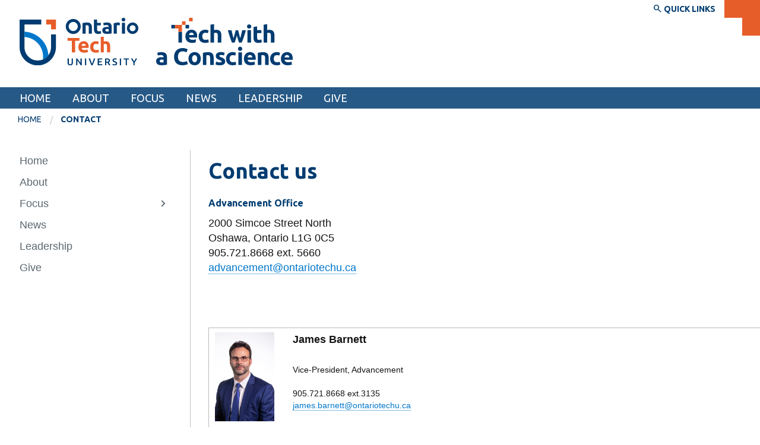

--- FILE ---
content_type: text/html; charset=UTF-8
request_url: https://giving.ontariotechu.ca/contact/index.php
body_size: 25296
content:

<!DOCTYPE html>
<html xmlns="http://www.w3.org/1999/xhtml" lang="en">
	<head>
		
		
		                
                                                  




		
	    <!-- Google Tag Manager --><!-- End Google Tag Manager --><script>// <![CDATA[
(function(w,d,s,l,i){w[l]=w[l]||[];w[l].push({'gtm.start':
new Date().getTime(),event:'gtm.js'});var f=d.getElementsByTagName(s)[0],
j=d.createElement(s),dl=l!='dataLayer'?'&l='+l:'';j.async=true;j.src=
'https://www.googletagmanager.com/gtm.js?id='+i+dl;f.parentNode.insertBefore(j,f);
})(window,document,'script','dataLayer','GTM-P9D77ZW');
// ]]></script>
		  
		<meta charset="utf-8"/>
		<meta content="width=device-width, initial-scale=1.0" name="viewport"/>
		                          <title>Contact us | Tech with a Conscience</title>
    
		<meta content="Contact Ontario Tech University." name="description"/>
		<meta content="contact" name="keywords"/>
		<meta content="5c813648cdd3b53745d9011014d21aa4" name="PageID"/>
		
    




    <meta content="article" property="og:type"/>
    <meta content="Contact us" property="og:title"/>
    <meta content="Contact Ontario Tech University." property="og:description"/>
    <meta content="https://shared.ontariotechu.ca/shared/ontario-tech/images/ontariotechu-og-image.jpg" property="og:image"/>
    
    <meta content="summary_large_image" name="twitter:card"/>
    <meta content="Contact us" name="twitter:title"/>
    <meta content="Contact Ontario Tech University." name="twitter:description"/>
    <meta content="https://shared.ontariotechu.ca/shared/ontario-tech/images/ontariotechu-og-image.jpg" name="twitter:image"/>



<meta content="https://giving.ontariotechu.ca/contact/index.php" property="og:url"/>

		
		<link href="https://ontariotechu.ca/favicon.ico" rel="icon" type="image/x-icon"/>
		

<link href="https://files.ontariotechu.ca/css/rebrand.css?1748636946" rel="stylesheet"/>



		
    <link href="https://shared.ontariotechu.ca/global/files/css/giving.css" rel="stylesheet"/>

		

<script src="https://files.ontariotechu.ca/js/jquery.min.js" type="text/javascript"></script>



		
		
	</head>
	<body>
		<!--<script async="true" src="https://www.googletagmanager.com/gtag/js?id=UA-60949414-1"></script>
<script>
    window.dataLayer = window.dataLayer || [];
    function gtag(){dataLayer.push(arguments);}
    gtag('js', new Date());
    gtag('config', 'UA-60949414-1');
</script>-->
    
		                                                                                                              <!-- Off-canvas wrapper -->

<div class="off-canvas-wrapper">


		

                                                                                                             
 

         
 <div class="off-canvas position-left" data-auto-focus="false" data-content-scroll="true" data-force-top="false" data-off-canvas="" id="nav-mobile">
    <ul class="menu vertical is-mobile-menu hide-for-medium" data-animate-height="true" data-auto-height="true" data-drilldown="true" data-parent-link="true"> 
                                                                  <li role="menuitem">                                                                            
                        
                                                                                                                                         <a data-asset-id="2cf5f5c7cdd3b53745d90110bb9ef525" data-context="mobile" data-reference="true" href="/index.php" target="" title="Home">Home</a>
</li>
                                                                                                               <li role="menuitem">
                                                                                                                                                                               
                        
                                                                                                                                                         <a data-asset-id="7bb7aca90a0000b37783274eae94963b" data-context="mobile" data-reference="false" href="/about/index.php" target="" title="About">About</a>
                                                                                                    
                                                                                                         </li>
                                                                                                   <li role="menuitem">
                                                                                                                                                                               
                        
                                                                                                                                                         <a data-asset-id="51ffbdc2cdd3b53745d90110fed55ddf" data-context="mobile" data-reference="false" href="/focus/index.php" target="" title="Focus">Focus</a>
                                                                                                    
                                                                                                                                                        <ul class="menu vertical">
                                                                                               <li role="menuitem">
                                                                                                                                               
                        
                                                                                                                                                                     <a data-asset-id="" data-context="mobile" data-reference="false" href="/focus/general/index.php" target="" title="Tech with a Conscience | Focus">Tech with a Conscience</a>
                                                                                                    
                                                                                                         </li>
                                                                                                   <li role="menuitem">
                                                                                                                                                                               
                        
                                                                                                                                                                     <a data-asset-id="b6c86b38cdd3b4e4286bdf96d5dbc489" data-context="mobile" data-reference="false" href="/focus/athletics/index.php" target="" title="Athletics | Focus">Athletics</a>
                                                                                                    
                                                                                                         </li>
                                                                                                   <li role="menuitem">
                                                                                                                                               
                        
                                                                                                                                                                     <a data-asset-id="" data-context="mobile" data-reference="false" href="/focus/campus-development/index.php" target="" title="Campus Development | Focus">Campus Development</a>
                                                                                                    
                                                                                                         </li>
                                                                                                   <li role="menuitem">
                                                                                                                                               
                        
                                                                                                                                                                     <a data-asset-id="" data-context="mobile" data-reference="false" href="/focus/research-innovation/index.php" target="" title="Research and Innovation | Focus">Research and Innovation</a>
                                                                                                    
                                                                                                         </li>
                                                                                                   <li role="menuitem">
                                                                                                                                               
                        
                                                                                                                                                                     <a data-asset-id="" data-context="mobile" data-reference="false" href="/focus/mental-health/index.php" target="" title="Student Mental Health and Wellness | Focus">Student Mental Health and Wellness</a>
                                                                                                    
                                                                                                         </li>
                                                                                                   <li role="menuitem">
                                                                                                                                               
                        
                                                                                                                                                                     <a data-asset-id="" data-context="mobile" data-reference="false" href="/focus/teaching-learning/index.php" target="" title="Teaching and Learning | Focus">Teaching and Learning</a>
                                                                                                    
                                                                                                         </li>
                                                                                                   <li role="menuitem">
                                                                                                                                               
                        
                                                                                                                                                                     <a data-asset-id="" data-context="mobile" data-reference="false" href="/focus/business-and-it/index.php" target="" title="Faculty of Business and Information Technology | Focus">Faculty of Business and Information Technology</a>
                                                                                                    
                                                                                                         </li>
                                                                                                   <li role="menuitem">
                                                                                                                                               
                        
                                                                                                                                                                     <a data-asset-id="" data-context="mobile" data-reference="false" href="/focus/education/index.php" target="" title="Frazer Faculty of Education | Focus">Frazer Faculty of Education</a>
                                                                                                    
                                                                                                         </li>
                                                                                                   <li role="menuitem">
                                                                                                                                               
                        
                                                                                                                                                                     <a data-asset-id="" data-context="mobile" data-reference="false" href="/focus/engineering/index.php" target="" title="Faculty of Engineering and Applied Science | Focus">Faculty of Engineering and Applied Science</a>
                                                                                                    
                                                                                                         </li>
                                                                                                   <li role="menuitem">
                                                                                                                                               
                        
                                                                                                                                                                     <a data-asset-id="" data-context="mobile" data-reference="false" href="/focus/health-sciences/index.php" target="" title="Faculty of Health Sciences | Focus">Faculty of Health Sciences</a>
                                                                                                    
                                                                                                         </li>
                                                                                                   <li role="menuitem">
                                                                                                                                               
                        
                                                                                                                                                                     <a data-asset-id="" data-context="mobile" data-reference="false" href="/focus/science/index.php" target="" title="Faculty of Science | Focus">Faculty of Science</a>
                                                                                                    
                                                                                                         </li>
                                                                                                   <li role="menuitem">
                                                                                                                                               
                        
                                                                                                                                                                     <a data-asset-id="" data-context="mobile" data-reference="false" href="/focus/social-science/index.php" target="" title="Faculty of Social Science and Humanities | Focus">Faculty of Social Science and Humanities</a>
                                                                                                    
                                                                                                         </li>
                                                                                                   <li role="menuitem">
                                                                                                                                               
                        
                                                                                                                                                                     <a data-asset-id="" data-context="mobile" data-reference="false" href="/focus/grad-studies/index.php" target="" title="School of Graduate and Postdoctoral Studies | Focus">School of Graduate and Postdoctoral Studies</a>
                                                                                                    
                                                                                                         </li>
                                                                        </ul>     
                                                              </li>
                                                                                                   <li role="menuitem">
                                                                                                                                                                               
                        
                                                                                                                                                         <a data-asset-id="05cf0fbf0a0000b345305e3b4ce8e55b" data-context="mobile" data-reference="false" href="/news/index.php" target="" title="News">News</a>
                                                                                                    
                                                                                                         </li>
                                                                                                   <li role="menuitem">
                                                                                                                                                                               
                        
                                                                                                                                                         <a data-asset-id="38f518de0a0000b35562d41b174f5b2b" data-context="mobile" data-reference="false" href="/leadership/index.php" target="" title="Leadership">Leadership</a>
                                                                                                    
                                                                                                         </li>
                                                                                                   <li role="menuitem">
                                                                                                                                                                               
                        
                                                                                                                                                         <a data-asset-id="0c2585940a0000b37e146dbc644dfab9" data-context="mobile" data-reference="false" href="/give/index.php" target="" title="Give">Give</a>
                                                                                                    
                                                                                                         </li>
                                                </ul>
            </div>  
		
		                                                                                                              <!-- Off-canvas page content -->

    <div class="off-canvas-content" data-off-canvas-content="" role="main">


		<a class="show-for-sr" href="#main-content" id="btn_skip_to_content" tabindex="0">Skip to main content</a>
		<header>
			
			
  
            
                
    <div class="top-nav">
    <section aria-expanded="false" aria-label="Quick links" class="top-nav-links" data-toggler=".open" id="top-nav-links">
        <div class="quick-links-fixed-bar" id="quick-links-fixed-bar">
            <div class="row">
                    			<div class="column search-fields-container">
    				<div class="row collapse">
    					<div class="column shrink search-type">
    						<div class="input-group">
    							<span class="input-group-label">Search the:</span>
    							<input class="switch-input" data-toggle="search-type-directory search-type-google st-page st-google" id="searchType" type="checkbox"/>
    							<label class="switch-paddle" for="searchType">
    								<span class="show-for-sr">Search the directory</span>
    								<span aria-hidden="true" class="switch-inactive">Website</span>
    								<span aria-hidden="true" class="switch-active">Directory</span>
    							</label>
    						</div>
    					</div>
    					<!-- Google -->
    					<div class="column" data-toggler=".hide" id="search-type-google">
    						<script>
    							(function() {
    								var cx = '000418773383549209527:e7fgbeqaz14'; // webteam@uoit.net
    								// var cx = '014606610870375204038:yi3t0njf5c8'; // uoitweb@gmail.com
    								var gcse = document.createElement('script');
    								gcse.type = 'text/javascript';
    								gcse.async = true;
    								gcse.src = 'https://cse.google.com/cse.js?cx=' + cx;
    								var s = document.getElementsByTagName('script')[0];
    								s.parentNode.insertBefore(gcse, s);
    							})();
    						</script>
    						<div class="google-search">
    							<gcse:searchbox-only resultsUrl="https://ontariotechu.ca/search-results.php"></gcse:searchbox-only>
    						</div>
    					</div>
    					<!-- Directory -->
    					<div class="column hide" data-toggler=".hide" id="search-type-directory">
    						<form action="https://ontariotechu.ca/directory" method="get">
    							<input aria-label="First name" id="ds-firstname" name="firstname" placeholder="First name" type="text"/>
    							<input aria-label="Last name" id="ds-lastname" name="lastname" placeholder="Last name" type="text"/>
    							<button class="button icon_search small icon-center" type="submit"><span class="show-for-sr">Search directory</span></button>
    						</form>
    					</div>
    				</div>
    			</div>
			                    <div class="column shrink">
                                			<a class="button orange white" data-label="MyOntarioTech" href="https://my.ontariotechu.ca"><span class="lowercase">MyOntarioTech</span></a>
                </div>
    		</div>
    	</div>
    	
    	<nav aria-label="Quick links" class="top_nav">
            <div class="top_links row">
                                <div class="column">
                    <p class="header">Explore</p>
                    <ul>
                                            <li>                <a href="https://ontariotechu.ca/apply">Apply</a>
    
        </li>
                                            <li>                <a href="https://hr.ontariotechu.ca/working-at-ontario-tech/careers/index.php">Career opportunities</a>
    
        </li>
                                            <li>                <a href="https://giving.ontariotechu.ca/give/index.php">Donate</a>
    
        </li>
                                            <li>                <a href="https://ontariotechu.ca/visit">Visit</a>
    
        </li>
                                        </ul> 
                </div>
                                <div class="column">
                    <p class="header">Current students</p>
                    <ul>
                                            <li>                <a href="https://ontariotechu.ca/current-students/academic-calendars/index.php">Academic Calendar</a>
    
        </li>
                                            <li>                <a href="https://ontariotechu.ca/canvas/catalog-login/">Canvas</a>
    
        </li>
                                            <li>                <a href="http://mail.ontariotechu.net/">Email</a>
    
        </li>
                                            <li>                <a href="https://my.ontariotechu.ca/current-students/index.php">MyOntarioTech</a>
    
        </li>
                                            <li>                <a href="https://ontariotechu.ca/current-students/index.php">Resources and information</a>
    
        </li>
                                        </ul> 
                </div>
                                <div class="column">
                    <p class="header">Services and information</p>
                    <ul>
                                            <li>                <a href="https://accessibility.ontariotechu.ca">Accessibility</a>
    
                <a class="essential-accessibility" data-label="Essential Accessibility" href="https://accessibility.ontariotechu.ca/essential-accessibility/index.php" id="essential-accessibility"><img alt="eSSENTIAL ACCESSIBILITY" height="20px" src="https://shared.ontariotechu.ca/shared/ontario-tech/images/ea_app_icon.png" width="53px"/></a>
    </li>
                                            <li>                <a href="https://ontariotechu.ca/bookstore">Bookstore</a>
    
        </li>
                                            <li>                <a href="https://ontariotechu.ca/campus-services/service-disruptions/emergency-information.php">Campus alerts</a>
    
        </li>
                                            <li>                <a href="https://ontariotechu.ca/crisis-centre/">Crisis Centre</a>
    
        </li>
                                            <li>                <a href="https://ontariotechu.ca/directory">Directory and departments</a>
    
        </li>
                                            <li>                <a href="https://itsc.ontariotechu.ca">IT services</a>
    
        </li>
                                            <li>                <a href="https://ontariotechu.ca/sites/library/">Library</a>
    
        </li>
                                            <li>                <a href="https://ontariotechu.ca/campus-services">View all campus services</a>
    
        </li>
                                        </ul> 
                </div>
                            </div>
        </nav>
    </section>
</div>    

			<div class="logo-bar">
				
                
                
    <system-region name="DEFAULT">
    <div class="toggle_top_nav top-nav-button-arrow">
	<button aria-controls="top-nav-links" class="top-nav-button" data-toggle="top-nav-links"><span class="desc"><span class="icon_search"></span> Quick links</span></button>
</div>


<span>
</span>
</system-region>    

				
                                                                                                                                 
                
    <div class="row">
                                                                                                                                                                                                           <div class="column shrink logo-container signature-logo">
            <div class="logo  no-sticky-logo shine"> 
                <a href="https://ontariotechu.ca/index.php" title="Ontario Tech University home page">
                                                                    <svg xmlns="http://www.w3.org/2000/svg" class="logo-main" id="logo_otu" style="enable-background: new 0 0 150.953 60.2326;" version="1.1" viewbox="0 0 150.953 60.2326" x="0px" xml:space="preserve" xmlns:xlink="http://www.w3.org/1999/xlink" y="0px"> <g id="logo-otu"> <g> <g> <path class="st0" d="M64.3687,60.419c-0.5889,0-1.0941-0.0852-1.5171-0.2548c-0.4222-0.1697-0.7729-0.4087-1.0503-0.7148     c-0.2775-0.3069-0.4826-0.6673-0.6152-1.082c-0.1327-0.4139-0.1991-0.8701-0.1991-1.367v-5.3827h1.5789v5.2334     c0,0.3898,0.0438,0.7231,0.1305,1.0005c0.0874,0.2782,0.2119,0.5037,0.3732,0.6779c0.1613,0.1742,0.3521,0.3024,0.5715,0.3853     c0.2194,0.083,0.4667,0.1244,0.7397,0.1244c0.2737,0,0.5225-0.0415,0.7464-0.1244c0.2239-0.0829,0.4162-0.2111,0.5776-0.3853     c0.1621-0.1742,0.2865-0.3996,0.3732-0.6779c0.0867-0.2775,0.1304-0.6107,0.1304-1.0005v-5.2334h1.5789v5.3827     c0,0.4969-0.0679,0.9531-0.2051,1.367c-0.1364,0.4147-0.3438,0.7751-0.622,1.082c-0.2767,0.3061-0.6318,0.5451-1.0624,0.7148     C65.4665,60.3338,64.9575,60.419,64.3687,60.419" fill="#003c71"/> <path class="st0" d="M77.6456,60.2326c-0.282-0.472-0.5964-0.9802-0.9448-1.5231c-0.3476-0.5429-0.708-1.0895-1.0812-1.6414     c-0.3732-0.5504-0.7525-1.085-1.1378-1.603c-0.3853-0.518-0.7525-0.984-1.1001-1.3986v6.1661h-1.5419v-8.6151h1.2803     c0.3318,0.3483,0.6884,0.7608,1.0699,1.2373c0.3808,0.4765,0.7645,0.9711,1.1498,1.4854c0.3853,0.5142,0.7578,1.03,1.1189,1.5479     c0.3604,0.518,0.6816,0.9998,0.9636,1.4477v-5.7183h1.554v8.6151H77.6456z" fill="#003c71"/> <rect class="st0" fill="#003c71" height="8.6151" width="1.5661" x="83.0908" y="51.6176"/> <path class="st0" d="M91.235,60.2326c-0.622-1.3428-1.2215-2.7475-1.7975-4.2141c-0.5768-1.4673-1.1136-2.9338-1.6105-4.4011     h1.7281c0.1998,0.5806,0.4034,1.1732,0.6107,1.7779c0.2081,0.6047,0.4155,1.1996,0.6236,1.7839     c0.2073,0.5844,0.4154,1.1499,0.6228,1.6965c0.2081,0.5466,0.4117,1.0488,0.6107,1.5042     c0.1915-0.4554,0.3906-0.9553,0.5979-1.4982c0.2081-0.5421,0.4177-1.1076,0.6303-1.6965c0.2111-0.5881,0.4208-1.1853,0.6289-1.79     c0.2081-0.6047,0.4071-1.1973,0.5979-1.7779h1.6791c-0.5074,1.4673-1.0481,2.9338-1.6218,4.4011     c-0.5738,1.4665-1.1724,2.8712-1.7968,4.2141H91.235z" fill="#003c71"/> <polygon class="st0" fill="#003c71" points="99.3144,60.2326 99.3144,51.6175 104.8464,51.6175 104.8464,52.9476 100.8804,52.9476      100.8804,55.0738 104.4113,55.0738 104.4113,56.379 100.8804,56.379 100.8804,58.9026 105.145,58.9026 105.145,60.2326    "/> <path class="st0" d="M111.0252,51.5307c1.2433,0,2.1941,0.2277,2.8531,0.6839c0.659,0.4554,0.9877,1.1521,0.9877,2.0886     c0,1.1687-0.5753,1.9596-1.7274,2.3743c0.1576,0.1908,0.3355,0.4222,0.5346,0.6959c0.1991,0.2737,0.4019,0.57,0.6093,0.8889     c0.2066,0.3189,0.4064,0.6462,0.5964,0.9817c0.1908,0.3363,0.3604,0.665,0.5097,0.9885h-1.753     c-0.1568-0.2978-0.3272-0.5987-0.5089-0.901c-0.1832-0.3031-0.3672-0.5972-0.5542-0.8829     c-0.1862-0.2858-0.3702-0.5549-0.5527-0.8083c-0.1825-0.2526-0.3521-0.4788-0.5097-0.6771     c-0.1161,0.0083-0.2157,0.0121-0.2986,0.0121h-0.236h-0.7585v3.2572h-1.5668v-8.4907c0.3815-0.0829,0.7872-0.1387,1.2185-0.1681     C110.2998,51.545,110.6851,51.5307,111.0252,51.5307 M111.1368,52.8856c-0.331,0-0.6379,0.0121-0.9199,0.037v2.7852h0.6839     c0.3808,0,0.717-0.0211,1.0066-0.0626c0.2903-0.0415,0.5331-0.1153,0.7276-0.2232c0.1945-0.1078,0.3423-0.2526,0.4411-0.435     c0.0995-0.1825,0.1493-0.4147,0.1493-0.6967c0-0.2646-0.0497-0.4886-0.1493-0.671c-0.0988-0.1825-0.242-0.328-0.429-0.4351     c-0.1862-0.1078-0.4079-0.1847-0.665-0.23C111.7256,52.9082,111.4437,52.8856,111.1368,52.8856" fill="#003c71"/> <path class="st0" d="M120.7466,59.064c0.564,0,0.9742-0.0957,1.2313-0.2858c0.2563-0.1908,0.3853-0.4607,0.3853-0.8083     c0-0.2073-0.0437-0.3853-0.1305-0.5346c-0.0874-0.1493-0.2111-0.2843-0.3732-0.4041c-0.1613-0.1199-0.3589-0.2315-0.5903-0.3355     c-0.2323-0.1033-0.4969-0.2051-0.7955-0.3038c-0.2986-0.1078-0.5866-0.2262-0.8641-0.3544     c-0.2782-0.1289-0.5225-0.288-0.7336-0.4788c-0.2111-0.1908-0.3815-0.4185-0.5097-0.6839     c-0.1289-0.2654-0.193-0.5843-0.193-0.9576c0-0.7789,0.2699-1.3904,0.8083-1.8337c0.5383-0.4426,1.2727-0.665,2.2001-0.665     c0.5391,0,1.0179,0.0603,1.4364,0.1802c0.4185,0.1206,0.7472,0.2511,0.9885,0.3921l-0.4856,1.2675     c-0.2813-0.1568-0.5904-0.2775-0.9251-0.3604c-0.3363-0.083-0.6824-0.1244-1.0383-0.1244c-0.423,0-0.7525,0.0875-0.9885,0.2616     c-0.236,0.1742-0.3544,0.4185-0.3544,0.7329c0,0.1915,0.0392,0.3544,0.1184,0.4916c0.0777,0.1365,0.19,0.2586,0.3355,0.3664     c0.1448,0.1078,0.3144,0.2073,0.5097,0.2986c0.1937,0.0912,0.4079,0.1787,0.6401,0.2609     c0.4056,0.1493,0.7683,0.3008,1.0872,0.4539c0.319,0.1531,0.5889,0.3355,0.8083,0.5466     c0.2202,0.2119,0.3875,0.4599,0.5037,0.7457c0.1153,0.2858,0.1741,0.6326,0.1741,1.0382c0,0.7789-0.2759,1.3821-0.8264,1.8088     c-0.5519,0.4267-1.3579,0.6401-2.4188,0.6401c-0.3559,0-0.6816-0.0226-0.9757-0.0686c-0.2941-0.0452-0.555-0.101-0.7827-0.1674     c-0.2284-0.0663-0.4253-0.135-0.5911-0.2051c-0.1659-0.0701-0.2978-0.135-0.3981-0.193l0.4607-1.2803     c0.2231,0.1244,0.5263,0.2481,0.9078,0.3732C119.7476,59.0014,120.2082,59.064,120.7466,59.064" fill="#003c71"/> <rect class="st0" fill="#003c71" height="8.6151" width="1.5668" x="127.4225" y="51.6176"/> <polygon class="st0" fill="#003c71" points="139.1089,51.6176 139.1089,52.9725 136.4608,52.9725 136.4608,60.2327 134.882,60.2327      134.882,52.9725 132.2339,52.9725 132.2339,51.6176    "/> <path class="st0" d="M145.5731,55.4343c0.3732-0.6213,0.7374-1.2516,1.094-1.8903c0.3566-0.6379,0.6794-1.2803,0.9697-1.9264     h1.7402c-0.4637,0.8791-0.9463,1.7508-1.4484,2.6171c-0.5014,0.8663-1.0375,1.7387-1.6098,2.6164v3.3816h-1.566v-3.3568     c-0.5723-0.8859-1.1106-1.7651-1.6158-2.6352c-0.506-0.8701-0.9908-1.744-1.4552-2.6231h1.8405     c0.2895,0.6462,0.6092,1.2886,0.9568,1.9264C144.8274,54.1827,145.1924,54.813,145.5731,55.4343" fill="#003c71"/> </g> <g> <polygon class="st1" fill="#e75d2a" points="76.0883,25.6744 60.987,25.6744 60.987,29.1733 66.4857,29.1733 66.4857,43.9065 70.5895,43.9065      70.5895,29.1733 76.0883,29.1733    "/> <path class="st1" d="M81.3775,29.6996c-0.8417,0-1.6621,0.1579-2.4598,0.4736c-0.7977,0.315-1.5035,0.7802-2.1183,1.3942     c-0.614,0.614-1.1089,1.3813-1.4861,2.3027c-0.3772,0.9199-0.5662,1.9946-0.5662,3.2218c0,1.0178,0.1457,1.965,0.4341,2.8416     c0.2899,0.8774,0.737,1.6363,1.3427,2.2762c0.6041,0.6406,1.3677,1.1445,2.2883,1.5126     c0.9206,0.3681,2.0037,0.5518,3.2492,0.5518c0.4911,0,0.9821-0.0258,1.4732-0.0782c0.491-0.0524,0.9517-0.1184,1.3813-0.1973     c0.4296-0.0789,0.8204-0.1708,1.1711-0.2763c0.3507-0.1055,0.6315-0.2102,0.8417-0.3157l-0.526-3.1831     c-0.4387,0.1928-1.0049,0.3552-1.6971,0.4865c-0.6929,0.1313-1.3988,0.1973-2.1175,0.1973c-1.1225,0-2.0174-0.2368-2.683-0.7104     c-0.6671-0.4736-1.0443-1.1134-1.1323-1.9202h8.8929c0.0175-0.211,0.0349-0.4516,0.0523-0.7241     c0.0175-0.2717,0.0266-0.5214,0.0266-0.7498c0-2.3323-0.5708-4.0992-1.7107-5.3014C84.8946,30.3,83.3417,29.6996,81.3775,29.6996      M78.7727,35.5931c0.0523-0.3332,0.1358-0.6618,0.2497-0.9867c0.1146-0.3241,0.277-0.6095,0.4872-0.8554     c0.2103-0.2452,0.4729-0.4425,0.7894-0.592c0.3157-0.1488,0.6922-0.2231,1.1309-0.2231c0.4561,0,0.8379,0.0789,1.1445,0.236     c0.3066,0.1579,0.5616,0.3598,0.7635,0.6056c0.2011,0.2459,0.3507,0.526,0.447,0.8417c0.0964,0.3157,0.1533,0.6406,0.1708,0.9738     H78.7727z" fill="#e75d2a"/> <path class="st1" d="M98.847,40.7759c-0.5434,0.0881-1.0512,0.1313-1.5255,0.1313c-1.3328,0-2.2671-0.3415-2.8021-1.0261     c-0.5351-0.6838-0.8022-1.6477-0.8022-2.894c0-1.1749,0.2846-2.1221,0.8546-2.8408c0.57-0.7203,1.4345-1.0793,2.5919-1.0793     c0.5434,0,1.0352,0.0524,1.4732,0.1579c0.4387,0.1055,0.8417,0.2277,1.2106,0.3689l0.8151-3.1315     c-0.5784-0.2451-1.1749-0.4334-1.7889-0.5654c-0.614-0.1313-1.2887-0.1973-2.0257-0.1973c-1.1233,0-2.1228,0.1928-2.9995,0.5791     c-0.8773,0.3863-1.6219,0.9077-2.2367,1.565c-0.614,0.658-1.0823,1.4299-1.4064,2.3156     c-0.3256,0.8857-0.4872,1.8284-0.4872,2.8279c0,1.0352,0.1358,1.9953,0.4076,2.8811c0.2717,0.8857,0.7013,1.6538,1.2895,2.302     c0.5867,0.6489,1.3373,1.1628,2.2488,1.5392c0.9115,0.3772,1.9999,0.5654,3.2628,0.5654c0.8242,0,1.5787-0.0698,2.2625-0.2102     c0.6838-0.1404,1.2545-0.3066,1.71-0.5002l-0.5526-3.2097C99.8906,40.5483,99.3904,40.6879,98.847,40.7759" fill="#e75d2a"/> <path class="st1" d="M114.8036,33.5145c-0.1837-0.7711-0.4994-1.4382-0.9464-1.9991c-0.4478-0.5617-1.0444-0.9958-1.7897-1.3032     c-0.7461-0.3066-1.6796-0.4599-2.8021-0.4599c-0.3856,0-0.7848,0.0394-1.1969,0.1184c-0.4114,0.0789-0.7499,0.1624-1.0125,0.2497     v-6.112h-3.9209v19.8988h3.9209V33.3832c0.2459-0.0706,0.5214-0.1359,0.8288-0.1973c0.3059-0.0615,0.6352-0.0926,0.9867-0.0926     c0.8766,0,1.477,0.2634,1.801,0.7893c0.3249,0.526,0.4873,1.4208,0.4873,2.6837v7.3408h3.9201v-7.8144     C115.0799,35.1455,114.988,34.2864,114.8036,33.5145" fill="#e75d2a"/> </g> <g> <path class="st0" d="M90.6516,7.7613c-0.4569-0.5616-1.0747-0.9958-1.8549-1.3031c-0.7802-0.3059-1.7586-0.4592-2.9334-0.4592     c-1.1574,0-2.2633,0.0827-3.3152,0.2497c-1.052,0.1662-1.9119,0.3461-2.5783,0.5389v13.3655h3.9201V9.4713     c0.2459-0.0349,0.526-0.066,0.8425-0.0918c0.315-0.0266,0.6132-0.0402,0.8933-0.0402c0.9123,0,1.5346,0.2634,1.8693,0.7893     c0.3325,0.526,0.4994,1.4208,0.4994,2.6837v7.3408h3.9201v-7.8144c0-0.9472-0.0971-1.8056-0.2899-2.5782     C91.4311,8.9894,91.107,8.3222,90.6516,7.7613" fill="#003c71"/> <path class="st0" d="M101.9661,17.0351c-0.4471,0.0789-0.8812,0.1184-1.3024,0.1184c-0.8774,0-1.4603-0.2459-1.7495-0.7362     c-0.2892-0.4911-0.4334-1.1483-0.4334-1.9733V9.5767h4.7087V6.3139h-4.7087V2.3153H94.56v12.1811     c0,0.8941,0.0827,1.71,0.2505,2.4469c0.1662,0.7369,0.46,1.3639,0.8812,1.8815c0.4205,0.5169,0.9821,0.9206,1.6834,1.2098     c0.7013,0.2892,1.587,0.4341,2.6572,0.4341c0.8424,0,1.5529-0.0706,2.1312-0.2102c0.5784-0.1404,1.1043-0.3074,1.5787-0.5002     l-0.5525-3.0518C102.8214,16.8469,102.4131,16.9562,101.9661,17.0351" fill="#003c71"/> <path class="st0" d="M115.7874,7.472c-0.4652-0.4911-1.0838-0.8683-1.8549-1.1316c-0.7719-0.2634-1.7365-0.3947-2.8947-0.3947     c-0.4561,0-0.9069,0.022-1.3548,0.066c-0.447,0.0432-0.8728,0.0964-1.2759,0.1578c-0.4038,0.0615-0.7764,0.1321-1.1179,0.2102     c-0.3423,0.0789-0.6277,0.1541-0.8554,0.2239l0.5002,3.1573c0.4736-0.1753,1.0352-0.3119,1.6834-0.4083     c0.6489-0.0956,1.3069-0.1442,1.9733-0.1442c1.0003,0,1.7009,0.2019,2.1046,0.6049c0.4038,0.403,0.6057,0.9381,0.6057,1.6045     v0.3689c-0.2459-0.0698-0.5662-0.1275-0.9601-0.1715c-0.3947-0.0433-0.847-0.0653-1.3555-0.0653     c-0.7544,0-1.4815,0.0751-2.1828,0.2231c-0.7028,0.1495-1.3252,0.3909-1.8686,0.7241c-0.5442,0.3332-0.9783,0.7802-1.3024,1.3419     c-0.3241,0.5609-0.4872,1.2455-0.4872,2.0515c0,0.8417,0.1412,1.5521,0.4212,2.1312c0.28,0.5791,0.6846,1.0482,1.2105,1.4079     c0.526,0.3598,1.1529,0.6178,1.8815,0.7757c0.7271,0.1586,1.5385,0.2375,2.4333,0.2375c1.4208,0,2.6306-0.0842,3.6309-0.2505     c0.9988-0.1662,1.7798-0.3112,2.3415-0.4341v-8.1559c0-0.8592-0.0971-1.6401-0.2892-2.3414     C116.5806,8.5596,116.2512,7.963,115.7874,7.472 M113.3011,17.3113c-0.211,0.0357-0.4918,0.0615-0.8425,0.0789     c-0.3506,0.0182-0.7187,0.0266-1.1051,0.0266c-0.7195,0-1.2849-0.1184-1.6963-0.3552c-0.4129-0.2368-0.6193-0.6618-0.6193-1.2758     c0-0.3157,0.0706-0.5783,0.211-0.7893c0.1404-0.211,0.334-0.3772,0.5791-0.4994c0.2451-0.123,0.5305-0.2064,0.8554-0.2512     c0.3233-0.0425,0.6702-0.0653,1.039-0.0653c0.2634,0,0.5525,0.0182,0.8675,0.0524c0.3165,0.0357,0.5533,0.0706,0.7112,0.1055     V17.3113z" fill="#003c71"/> <path class="st0" d="M126.9466,6.1695c-0.2975-0.0432-0.5958-0.0789-0.8941-0.1055c-0.2983-0.0258-0.5525-0.0395-0.7628-0.0395     c-1.1757,0-2.2412,0.11-3.1968,0.3286c-0.9556,0.2201-1.7851,0.4524-2.4864,0.6975v13.1022h3.9201V9.5765     c0.1746-0.0531,0.4341-0.1009,0.7764-0.145c0.3415-0.0432,0.6345-0.066,0.8812-0.066c0.5434,0,1.0519,0.0493,1.5263,0.1449     c0.2687,0.0554,0.5123,0.1078,0.7423,0.1601V6.2591C127.2843,6.2287,127.1159,6.1945,126.9466,6.1695" fill="#003c71"/> <rect class="st0" fill="#003c71" height="13.8391" width="3.9201" x="130.0951" y="6.3138"/> <path class="st0" d="M132.0419,0c-0.6315,0-1.1802,0.2064-1.644,0.6178c-0.4653,0.4129-0.6975,0.9783-0.6975,1.6971     c0,0.7195,0.2322,1.2857,0.6975,1.6971c0.4637,0.4121,1.0125,0.6186,1.644,0.6186c0.6314,0,1.1794-0.2064,1.6447-0.6186     c0.4645-0.4114,0.6967-0.9776,0.6967-1.6971c0-0.7187-0.2322-1.2842-0.6967-1.6971C133.2214,0.2064,132.6734,0,132.0419,0" fill="#003c71"/> <path class="st0" d="M68.1935,20.5208c-5.2521,0-9.5252-4.2723-9.5252-9.5244c0-5.2521,4.273-9.5251,9.5252-9.5251     c5.2521,0,9.5251,4.273,9.5251,9.5251C77.7186,16.2486,73.4455,20.5208,68.1935,20.5208 M68.1935,5.2283     c-3.1801,0-5.7682,2.5874-5.7682,5.7682c0,3.1801,2.5881,5.7674,5.7682,5.7674c3.18,0,5.7682-2.5873,5.7682-5.7674     C73.9616,7.8156,71.3735,5.2283,68.1935,5.2283z" fill="#003c71"/> <path class="st0" d="M143.6661,20.5204c-4.018,0-7.2869-3.2681-7.2869-7.2861c0-4.0188,3.2689-7.2877,7.2869-7.2877     c4.018,0,7.2869,3.2689,7.2869,7.2877C150.953,17.2523,147.6841,20.5204,143.6661,20.5204 M143.6661,9.4341     c-2.0948,0-3.7995,1.7047-3.7995,3.8002c0,2.0948,1.7047,3.7994,3.7995,3.7994c2.0955,0,3.7994-1.7046,3.7994-3.7994     C147.4655,11.1387,145.7616,9.4341,143.6661,9.4341z" fill="#003c71"/> </g> </g> <g class="logo-shield"> <path class="st0" d="M39.9837,20.9969v16.3193c-0.0011,9.3049-7.5728,16.8755-16.8788,16.8755    c-9.3049,0-16.8766-7.5696-16.8787-16.8755V8.5425H27.534V2.3153H0v35.001C0.0021,50.0553,10.3669,60.419,23.1049,60.419    s23.1038-10.3637,23.1059-23.1028V20.9969H39.9837z" fill="#003c71"/> <path class="st2" d="M29.8811,49.3654c0,1.1931-0.0891,2.3657-0.2513,3.5147c2.7705-1.1662,5.1663-3.0508,6.9542-5.4186    C35.6229,31.2657,22.4919,18.2958,6.2285,17.5914v6.7706C19.3928,25.0868,29.8811,36.0229,29.8811,49.3654" fill="#0077ca"/> <polygon class="st1" fill="#e75d2a" points="39.9821,2.3153 33.7534,2.3153 33.7534,8.5425 39.9821,8.5425 39.9821,14.7697 46.2109,14.7697     46.2109,8.5425 46.2109,2.3153   "/> </g> </g> </svg>
                                        
                </a>
            </div>
        </div>
                                                                                                                                                                                                      <div class="column shrink logo-container signature-logo">
            <div class="logo  no-sticky-logo shine"> 
                <a href="/index.php" title="Tech with a Conscience home page">
                                                                    <svg xmlns="http://www.w3.org/2000/svg" class="logo-main" id="twac-logo" style="enable-background: new 0 0 749.015 261.2376;" version="1.1" viewbox="0 0 749.015 261.2376" x="0px" xml:space="preserve" xmlns:xlink="http://www.w3.org/1999/xlink" y="0px"> <g id="pixels"> <polygon fill="#E75D2A" points="122.2061,38.9361 102.7381,38.9361 102.7381,58.3996 122.2061,58.3996 122.2061,77.8629    141.6743,77.8629 141.6743,58.3996 141.6743,38.9361  "/> <rect class="opacity-pulse" fill="#E75D2A" height="19.4681" width="19.4681" x="141.6743" y="19.4681"/> <rect class="opacity-pulse" fill="#E75D2A" height="19.4681" width="19.4681" x="180.6105"/> <rect class="opacity-pulse" fill="#003C71" height="19.4634" width="19.4681" x="161.1424" y="38.9361"/> </g> <g id="tech"> <path d="M216.8376,135.3366c-1.7471,0.5244-3.6881,0.9816-5.8258,1.3749c-2.1398,0.3922-4.4314,0.7194-6.8735,0.9816   c-2.4443,0.2622-4.8886,0.3933-7.3312,0.3933c-6.1979,0-11.586-0.9166-16.1679-2.7498c-4.5825-1.8321-8.3789-4.3403-11.3904-7.5279   c-3.0109-3.1843-5.2363-6.9591-6.6763-11.3243c-1.4399-4.3631-2.1604-9.0761-2.1604-14.138c0-6.1085,0.9372-11.4554,2.8148-16.0374   c1.8755-4.583,4.3409-8.4001,7.3968-11.4554c3.0543-3.0543,6.5663-5.3675,10.5388-6.9385   c3.9709-1.571,8.0512-2.3565,12.2409-2.3565c9.7739,0,17.4979,2.9903,23.1719,8.9678c5.6724,5.9785,8.5095,14.773,8.5095,26.379   c0,1.1355-0.0444,2.3793-0.1311,3.7314c-0.0878,1.3543-0.1755,2.5526-0.2611,3.6003h-44.2501   c0.4361,4.0153,2.3116,7.2007,5.6291,9.5572c3.3165,2.3565,7.7673,3.5342,13.3536,3.5342c3.5776,0,7.0901-0.3272,10.5388-0.9816   c3.447-0.6544,6.2613-1.4605,8.4445-2.4215L216.8376,135.3366z M206.2332,94.8835c-0.0883-1.6566-0.3722-3.2731-0.8511-4.8441   c-0.481-1.571-1.2232-2.9654-2.2254-4.1887c-1.0044-1.2211-2.2709-2.2254-3.7964-3.0109c-1.5287-0.7855-3.427-1.1788-5.6952-1.1788   c-2.1826,0-4.0581,0.3727-5.6291,1.1127c-1.571,0.7422-2.8804,1.7249-3.9276,2.9459c-1.0477,1.2232-1.856,2.6404-2.4221,4.2547   c-0.5688,1.6154-0.9822,3.2525-1.2438,4.9091H206.2332z" fill="#003C71"/> <path d="M233.0841,101.822c0-4.9742,0.8061-9.6655,2.4215-14.073c1.6144-4.4064,3.9481-8.2484,7.0046-11.5204   c3.0543-3.2731,6.7624-5.8691,11.1277-7.7901c4.3636-1.9188,9.3378-2.8798,14.9247-2.8798c3.6659,0,7.0246,0.3272,10.0805,0.9816   c3.0537,0.6544,6.0224,1.5938,8.9023,2.8148l-4.0586,15.579c-1.8327-0.6977-3.8414-1.3088-6.0219-1.8332   c-2.1826-0.5233-4.6274-0.7855-7.3312-0.7855c-5.7602,0-10.0605,1.7899-12.8953,5.3675   c-2.8371,3.5797-4.2548,8.2928-4.2548,14.1391c0,6.1985,1.3294,10.9971,3.9931,14.4013c2.661,3.4031,7.3085,5.1053,13.9425,5.1053   c2.356,0,4.8869-0.2167,7.5934-0.6544c2.7038-0.4355,5.1914-1.1333,7.4618-2.0943l2.7493,15.9713   c-2.2704,0.9621-5.1058,1.7877-8.5095,2.4876c-3.4037,0.6978-7.1579,1.0477-11.2588,1.0477c-6.2841,0-11.697-0.9394-16.2334-2.8148   c-4.5397-1.8765-8.2706-4.4292-11.1938-7.659c-2.9248-3.2276-5.0625-7.0468-6.4146-11.4554   C233.7591,111.7519,233.0841,106.9728,233.0841,101.822z" fill="#003C71"/> <path d="M298.2281,136.2532V37.8037l19.5066-3.142V67.653c1.3088-0.4356,2.9882-0.8505,5.0403-1.2438   c2.0499-0.3922,4.0359-0.5894,5.9568-0.5894c5.5842,0,10.2317,0.7649,13.9425,2.2915c3.7087,1.5277,6.6768,3.6881,8.9022,6.4802   c2.2254,2.7942,3.7964,6.1107,4.713,9.9494c0.9166,3.8419,1.3749,8.1173,1.3749,12.8303v38.8821h-19.5066V99.7277   c0-6.2841-0.8083-10.7349-2.4226-13.3536c-1.6154-2.6187-4.6042-3.9275-8.9678-3.9275c-1.7466,0-3.3831,0.1539-4.9091,0.4583   c-1.5277,0.3066-2.9026,0.6338-4.1237,0.9816v52.3668H298.2281z" fill="#003C71"/> <rect fill="#003C71" height="19.4634" width="19.4681" x="83.27" y="38.9361"/> <rect fill="#003C71" height="58.3903" width="19.468" x="122.2753" y="77.8629"/> </g> <g id="a"> <path d="M29.3249,188.9065c5.7607,0,10.5594,0.6544,14.4013,1.9632c3.8392,1.3099,6.9157,3.1875,9.2294,5.6296   c2.3116,2.4443,3.9476,5.413,4.9092,8.9028c0.9594,3.4909,1.4405,7.3762,1.4405,11.6515v40.5842   c-2.7942,0.6111-6.6774,1.3316-11.6515,2.1593c-4.9752,0.8289-10.9971,1.2438-18.0667,1.2438   c-4.4514,0-8.4889-0.3922-12.1098-1.1777c-3.6231-0.7855-6.7424-2.0727-9.3605-3.8625c-2.6182-1.7877-4.6269-4.1237-6.0224-7.0035   C0.6977,246.1163,0,242.5821,0,238.3923c0-4.0131,0.8061-7.4174,2.4215-10.2116c1.6144-2.7921,3.7742-5.0175,6.4807-6.6763   c2.7043-1.6566,5.8035-2.8582,9.295-3.6003c3.4898-0.74,7.1124-1.1127,10.866-1.1127c2.5304,0,4.7786,0.1105,6.7424,0.3272   c1.9638,0.2189,3.5554,0.5027,4.7786,0.8505v-1.8321c0-3.3165-1.0044-5.9774-3.0109-7.9862   c-2.0087-2.0066-5.4986-3.0109-10.4738-3.0109c-3.3176,0-6.5907,0.2416-9.8183,0.7194c-3.2303,0.4811-6.0224,1.1582-8.3789,2.0293   l-2.4871-15.7091c1.1328-0.3478,2.5526-0.7205,4.2547-1.1138c1.7016-0.3922,3.5548-0.74,5.5636-1.0466   c2.0066-0.3055,4.1236-0.5667,6.3496-0.7855C24.8085,189.017,27.0545,188.9065,29.3249,188.9065z M30.8959,245.9852   c1.9188,0,3.752-0.0423,5.4986-0.13c1.7455-0.0867,3.142-0.2167,4.1897-0.3933v-14.7935   c-0.7855-0.1734-1.9643-0.3478-3.5353-0.5233c-1.571-0.1744-3.0109-0.2622-4.3198-0.2622c-1.8332,0-3.557,0.1105-5.1713,0.3272   c-1.616,0.2189-3.0337,0.6338-4.2547,1.2438c-1.2232,0.6122-2.1826,1.4399-2.8798,2.4876   c-0.6999,1.0477-1.0477,2.3565-1.0477,3.9275c0,3.0564,1.025,5.1714,3.0765,6.3491   C24.5013,245.3969,27.3162,245.9852,30.8959,245.9852z" fill="#003C71"/> </g> <g id="conscience"> <path d="M143.6306,261.2376c-14.7507,0-25.9868-4.102-33.7107-12.307c-7.724-8.2018-11.5865-19.8533-11.5865-34.9545   c0-7.5051,1.1783-14.2041,3.5348-20.0949c2.3565-5.8919,5.5847-10.866,9.6877-14.9247c4.1014-4.0586,8.9884-7.1357,14.6624-9.23   c5.673-2.0943,11.826-3.142,18.46-3.142c3.8392,0,7.3307,0.2849,10.4727,0.8516c3.142,0.5677,5.8918,1.2232,8.2478,1.9632   c2.3565,0.7422,4.3203,1.506,5.8913,2.2915s2.7043,1.3966,3.4042,1.8321l-5.8919,16.4957   c-2.7942-1.4833-6.0446-2.7487-9.7533-3.7964c-3.7103-1.0477-7.9201-1.571-12.6331-1.571c-3.142,0-6.2185,0.5233-9.23,1.571   c-3.0109,1.0477-5.6741,2.7292-7.9856,5.0403c-2.3137,2.3132-4.1686,5.3024-5.5641,8.9678   c-1.3966,3.6653-2.0943,8.1173-2.0943,13.3536c0,4.1887,0.4583,8.0967,1.3744,11.7165c0.9166,3.6231,2.3993,6.7424,4.4514,9.3611   c2.0499,2.6176,4.7336,4.6925,8.0512,6.218c3.3159,1.5288,7.3318,2.2915,12.0443,2.2915c2.966,0,5.6297-0.1744,7.9856-0.5233   c2.3565-0.3478,4.4519-0.7638,6.2841-1.2438c1.8332-0.4789,3.447-1.0249,4.8441-1.6371c1.3955-0.6089,2.6615-1.1777,3.7964-1.7021   l5.6296,16.3646c-2.8798,1.7476-6.9385,3.3186-12.1754,4.713C156.5909,260.5377,150.5241,261.2376,143.6306,261.2376z" fill="#003C71"/> <path d="M244.8673,224.8421c0,5.413-0.7855,10.3654-2.3565,14.8596c-1.571,4.4964-3.8414,8.3351-6.8079,11.5204   c-2.9676,3.1875-6.5251,5.6524-10.6694,7.3968c-4.1464,1.7444-8.7939,2.6187-13.9425,2.6187c-5.063,0-9.6677-0.8744-13.8119-2.6187   c-4.1464-1.7444-7.7034-4.2092-10.6699-7.3968c-2.9676-3.1854-5.2813-7.0241-6.9385-11.5204   c-1.6588-4.4942-2.4871-9.4467-2.4871-14.8596c0-5.4097,0.8511-10.3416,2.5532-14.7935c1.7016-4.4508,4.0581-8.2473,7.069-11.3893   c3.0115-3.142,6.5891-5.5842,10.7355-7.3318c4.1442-1.7444,8.6606-2.6176,13.5497-2.6176c4.9747,0,9.5344,0.8733,13.6808,2.6176   c4.1442,1.7476,7.7012,4.1897,10.6699,7.3318c2.9654,3.142,5.2791,6.9385,6.9385,11.3893   C244.0368,214.5005,244.8673,219.4324,244.8673,224.8421z M224.968,224.8421c0-6.0219-1.2005-10.7555-3.6003-14.2041   c-2.401-3.4465-5.8258-5.1713-10.2766-5.1713s-7.9,1.7249-10.3427,5.1713c-2.4443,3.4487-3.6653,8.1823-3.6653,14.2041   c0,6.0229,1.2211,10.801,3.6653,14.3352c2.4427,3.5353,5.8918,5.3025,10.3427,5.3025s7.8757-1.7671,10.2766-5.3025   C223.7675,235.6431,224.968,230.865,224.968,224.8421z" fill="#003C71"/> <path d="M256.06,192.8985c3.3165-0.9589,7.5934-1.8527,12.8303-2.6837c5.2363-0.8278,10.7349-1.2438,16.4951-1.2438   c5.8463,0,10.7127,0.7649,14.5974,2.2915c3.8826,1.5277,6.9585,3.6881,9.2295,6.4802c2.2688,2.7943,3.8826,6.1107,4.8441,9.9494   c0.9589,3.8419,1.4399,8.1173,1.4399,12.8303v38.8821h-19.5066v-36.5255c0-6.2841-0.8305-10.7349-2.4876-13.3536   c-1.6588-2.6187-4.7574-3.9275-9.295-3.9275c-1.3971,0-2.8798,0.065-4.4508,0.1961c-1.571,0.1311-2.9687,0.2849-4.1897,0.4583   v53.1523H256.06V192.8985z" fill="#003C71"/> <path d="M349.3496,245.3964c3.5781,0,6.108-0.3478,7.5934-1.0477c1.4832-0.6967,2.2254-2.0488,2.2254-4.0576   c0-1.571-0.961-2.9459-2.8799-4.1247c-1.921-1.1777-4.8441-2.5071-8.7717-3.9925c-3.0565-1.1333-5.8258-2.311-8.3134-3.5353   c-2.4876-1.2211-4.6047-2.6837-6.3491-4.3848c-1.7471-1.7021-3.0992-3.7314-4.0587-6.088   c-0.961-2.3565-1.4399-5.1919-1.4399-8.5095c0-6.4585,2.3993-11.5638,7.2001-15.3179c4.7992-3.7509,11.3899-5.6286,19.7682-5.6286   c4.1897,0,8.2029,0.3716,12.0448,1.1127c3.8392,0.7422,6.893,1.5504,9.1639,2.4215l-3.4037,15.1868   c-2.2704-0.7855-4.7352-1.4833-7.3968-2.0954c-2.6637-0.6089-5.6519-0.9155-8.9678-0.9155c-6.1102,0-9.1645,1.701-9.1645,5.1053   c0,0.7855,0.1311,1.4854,0.3933,2.0943c0.2611,0.6122,0.7855,1.2016,1.571,1.7682c0.785,0.5677,1.8527,1.1821,3.207,1.8408   c1.3522,0.6609,3.0765,1.3868,5.1714,2.1767c4.2753,1.5851,7.8096,3.1474,10.6038,4.686c2.7926,1.5407,4.9958,3.2038,6.6112,4.9872   c1.6144,1.7855,2.7498,3.7683,3.4042,5.9438c0.6544,2.1767,0.9816,4.7033,0.9816,7.5755c0,6.7933-2.5526,11.931-7.6584,15.4155   c-5.1058,3.4811-12.3287,5.2244-21.6664,5.2244c-6.1107,0-11.1932-0.5244-15.2519-1.571   c-4.0586-1.0477-6.8735-1.9188-8.4445-2.6187l3.2731-15.8412c3.3159,1.3099,6.7196,2.3359,10.2116,3.077   C342.4972,245.0258,345.9459,245.3964,349.3496,245.3964z" fill="#003C71"/> <path d="M383.2553,224.9732c0-4.9742,0.8056-9.6655,2.4221-14.073c1.6138-4.4064,3.9481-8.2484,7.0035-11.5204   c3.0543-3.2731,6.7629-5.8691,11.1282-7.7901c4.3631-1.9188,9.3383-2.8798,14.9247-2.8798c3.6653,0,7.024,0.3272,10.0805,0.9816   c3.0543,0.6544,6.0219,1.5938,8.9023,2.8148l-4.0581,15.579c-1.8332-0.6977-3.8419-1.3088-6.0224-1.8332   c-2.1826-0.5233-4.6269-0.7855-7.3312-0.7855c-5.7608,0-10.0599,1.7899-12.8953,5.3674   c-2.8376,3.5798-4.2548,8.2928-4.2548,14.1391c0,6.1985,1.3294,10.9971,3.9926,14.4013c2.6615,3.4032,7.309,5.1053,13.943,5.1053   c2.3565,0,4.8864-0.2167,7.5929-0.6544c2.7043-0.4355,5.192-1.1333,7.4623-2.0943l2.7493,15.9713   c-2.2709,0.9621-5.1058,1.7877-8.5095,2.4876c-3.4042,0.6978-7.1573,1.0477-11.2588,1.0477c-6.2841,0-11.6965-0.9394-16.234-2.8148   c-4.5386-1.8766-8.27-4.4292-11.1932-7.659c-2.9253-3.2276-5.063-7.0468-6.4152-11.4554   C383.9303,234.9031,383.2553,230.1239,383.2553,224.9732z" fill="#003C71"/> <path d="M472.1472,170.6431c0,3.5797-1.1571,6.3946-3.4692,8.4445c-2.3132,2.051-5.0403,3.0759-8.1823,3.0759   s-5.8702-1.025-8.1823-3.0759c-2.3132-2.0499-3.4692-4.8647-3.4692-8.4445c0-3.5776,1.1561-6.3924,3.4692-8.4445   c2.3121-2.0499,5.0403-3.0759,8.1823-3.0759s5.8691,1.026,8.1823,3.0759C470.99,164.2507,472.1472,167.0656,472.1472,170.6431z    M470.315,259.4044h-19.5066v-68.8625h19.5066V259.4044z" fill="#003C71"/> <path d="M481.415,225.4976c0-6.1085,0.9367-11.4554,2.8143-16.0374c1.876-4.583,4.3409-8.4001,7.3968-11.4554   c3.0537-3.0543,6.5663-5.3675,10.5388-6.9385c3.9703-1.571,8.0517-2.3565,12.2404-2.3565c9.7739,0,17.4979,2.9903,23.1725,8.9678   c5.6724,5.9785,8.51,14.773,8.51,26.379c0,1.1355-0.0455,2.3793-0.1311,3.7314c-0.0878,1.3543-0.176,2.5526-0.2622,3.6003h-44.2495   c0.4355,4.0153,2.3116,7.2007,5.6297,9.5572c3.3154,2.3565,7.7668,3.5343,13.3536,3.5343c3.5776,0,7.0896-0.3272,10.5383-0.9816   c3.447-0.6544,6.2618-1.4605,8.4439-2.4215l2.6188,15.8402c-1.0477,0.5244-2.4443,1.0477-4.1898,1.571   c-1.7465,0.5244-3.6881,0.9816-5.8257,1.3749c-2.1393,0.3922-4.4303,0.7194-6.8729,0.9816   c-2.4443,0.2622-4.8891,0.3933-7.3312,0.3933c-6.1985,0-11.5865-0.9166-16.1685-2.7498   c-4.5819-1.8321-8.3784-4.3403-11.3893-7.5279c-3.0109-3.1843-5.2369-6.9591-6.6768-11.3243   C482.1345,235.2725,481.415,230.5595,481.415,225.4976z M527.2356,218.0347c-0.0878-1.6566-0.3727-3.2731-0.8511-4.8441   c-0.4805-1.571-1.2232-2.9654-2.226-4.1886c-1.0043-1.2211-2.2698-2.2254-3.7964-3.0109   c-1.5276-0.7855-3.4259-1.1788-5.6946-1.1788c-2.1826,0-4.0586,0.3727-5.6296,1.1127c-1.571,0.7422-2.8799,1.7249-3.9276,2.9459   c-1.0466,1.2232-1.8549,2.6404-2.4215,4.2547c-0.5688,1.6154-0.9816,3.2525-1.2438,4.9091H527.2356z" fill="#003C71"/> <path d="M557.7393,192.8985c3.3154-0.9589,7.5928-1.8527,12.8292-2.6837c5.2369-0.8278,10.7354-1.2438,16.4957-1.2438   c5.8463,0,10.7126,0.7649,14.5974,2.2915c3.882,1.5277,6.959,3.6881,9.2294,6.4802c2.2682,2.7943,3.8826,6.1107,4.8436,9.9494   c0.96,3.8419,1.4404,8.1173,1.4404,12.8303v38.8821h-19.5066v-36.5255c0-6.2841-0.8304-10.7349-2.4871-13.3536   c-1.6593-2.6187-4.7585-3.9275-9.2955-3.9275c-1.3971,0-2.8804,0.065-4.4514,0.1961c-1.571,0.1311-2.9676,0.2849-4.1886,0.4583   v53.1523h-19.5066V192.8985z" fill="#003C71"/> <path d="M625.1597,224.9732c0-4.9742,0.8061-9.6655,2.4216-14.073c1.6143-4.4064,3.9481-8.2484,7.0045-11.5204   c3.0543-3.2731,6.7625-5.8691,11.1277-7.7901c4.3636-1.9188,9.3378-2.8798,14.9246-2.8798c3.6659,0,7.0246,0.3272,10.0805,0.9816   c3.0537,0.6544,6.0224,1.5938,8.9022,2.8148l-4.0586,15.579c-1.8327-0.6977-3.8414-1.3088-6.0219-1.8332   c-2.1826-0.5233-4.6274-0.7855-7.3312-0.7855c-5.7603,0-10.0605,1.7899-12.8953,5.3674c-2.837,3.5798-4.2548,8.2928-4.2548,14.1391   c0,6.1985,1.3294,10.9971,3.9931,14.4013c2.6609,3.4032,7.3085,5.1053,13.9424,5.1053c2.356,0,4.887-0.2167,7.5934-0.6544   c2.7038-0.4355,5.1914-1.1333,7.4618-2.0943l2.7493,15.9713c-2.2704,0.9621-5.1058,1.7877-8.5095,2.4876   c-3.4037,0.6978-7.1579,1.0477-11.2588,1.0477c-6.2841,0-11.697-0.9394-16.2335-2.8148c-4.5397-1.8766-8.2706-4.4292-11.1937-7.659   c-2.9248-3.2276-5.0625-7.0468-6.4146-11.4554C625.8347,234.9031,625.1597,230.1239,625.1597,224.9732z" fill="#003C71"/> <path d="M684.3422,225.4976c0-6.1085,0.9372-11.4554,2.8148-16.0374c1.8755-4.583,4.3409-8.4001,7.3968-11.4554   c3.0543-3.0543,6.5663-5.3675,10.5388-6.9385c3.9708-1.571,8.0511-2.3565,12.2409-2.3565c9.7739,0,17.4979,2.9903,23.1719,8.9678   c5.6724,5.9785,8.5095,14.773,8.5095,26.379c0,1.1355-0.0444,2.3793-0.1311,3.7314c-0.0878,1.3543-0.1755,2.5526-0.2611,3.6003   h-44.2501c0.4361,4.0153,2.3115,7.2007,5.6291,9.5572c3.3165,2.3565,7.7673,3.5343,13.3536,3.5343   c3.5776,0,7.0901-0.3272,10.5388-0.9816c3.447-0.6544,6.2613-1.4605,8.4445-2.4215l2.6182,15.8402   c-1.0472,0.5244-2.4448,1.0477-4.1892,1.571c-1.7471,0.5244-3.688,0.9816-5.8257,1.3749   c-2.1398,0.3922-4.4313,0.7194-6.8735,0.9816c-2.4443,0.2622-4.8885,0.3933-7.3312,0.3933c-6.1979,0-11.586-0.9166-16.1679-2.7498   c-4.5825-1.8321-8.379-4.3403-11.3904-7.5279c-3.0109-3.1843-5.2363-6.9591-6.6763-11.3243   C685.0627,235.2725,684.3422,230.5595,684.3422,225.4976z M730.1633,218.0347c-0.0883-1.6566-0.3722-3.2731-0.8511-4.8441   c-0.4811-1.571-1.2232-2.9654-2.2254-4.1886c-1.0044-1.2211-2.2709-2.2254-3.7964-3.0109   c-1.5287-0.7855-3.427-1.1788-5.6952-1.1788c-2.1827,0-4.0581,0.3727-5.6292,1.1127c-1.571,0.7422-2.8804,1.7249-3.9275,2.9459   c-1.0477,1.2232-1.856,2.6404-2.4221,4.2547c-0.5688,1.6154-0.9821,3.2525-1.2438,4.9091H730.1633z" fill="#003C71"/> </g> <g id="with"> <path d="M521.7029,47.7542c0,3.5797-1.1577,6.3946-3.4692,8.4445c-2.3137,2.051-5.0403,3.0759-8.1823,3.0759   s-5.8707-1.025-8.1823-3.0759c-2.3137-2.0499-3.4692-4.8647-3.4692-8.4445c0-3.5776,1.1555-6.3924,3.4692-8.4445   c2.3116-2.0499,5.0403-3.0759,8.1823-3.0759s5.8686,1.026,8.1823,3.0759C520.5452,41.3618,521.7029,44.1766,521.7029,47.7542z    M519.8702,136.5154h-19.5066V67.653h19.5066V136.5154z" fill="#003C71"/> <path d="M533.9156,50.5029l19.5066-3.142V67.653h23.4341v16.2345h-23.4341v24.2186c0,4.1041,0.72,7.3773,2.1599,9.8194   c1.4404,2.4443,4.3408,3.6653,8.7061,3.6653c2.0948,0,4.2552-0.1961,6.4807-0.5894c2.2254-0.3922,4.2547-0.9361,6.0874-1.636   l2.7493,15.1868c-2.3565,0.961-4.9752,1.7899-7.855,2.4865c-2.8799,0.6978-6.4152,1.0477-10.6038,1.0477   c-5.3252,0-9.7333-0.7205-13.2231-2.1604c-3.4915-1.4399-6.2835-3.4465-8.3789-6.0219c-2.0944-2.5732-3.557-5.6947-4.3853-9.3611   c-0.8305-3.6653-1.2438-7.724-1.2438-12.1748V50.5029z" fill="#003C71"/> <path d="M589.3958,136.5154V38.0659l19.5066-3.142v32.9913c1.3093-0.4355,2.9887-0.8505,5.0402-1.2438   c2.0499-0.3922,4.0359-0.5894,5.9568-0.5894c5.5842,0,10.2322,0.7649,13.9431,2.2915c3.7087,1.5277,6.6763,3.6881,8.9017,6.4802   c2.226,2.7942,3.797,6.1107,4.7131,9.9494c0.9166,3.8419,1.3749,8.1173,1.3749,12.8303v38.8821h-19.5066V99.9899   c0-6.2841-0.8082-10.7349-2.4221-13.3536c-1.616-2.6187-4.6042-3.9275-8.9678-3.9275c-1.7471,0-3.3831,0.1538-4.9092,0.4583   c-1.5282,0.3066-2.9031,0.6338-4.1241,0.9816v52.3668H589.3958z" fill="#003C71"/> <path d="M442.4272,97.1671c-1.7266,6.5581-3.5586,13.0718-5.5,19.543s-3.9922,12.9873-6.1475,19.5425h-15.0137   c-1.5566-3.624-3.2451-7.937-5.0615-12.9419c-1.8174-5.0029-3.7002-10.4609-5.6455-16.3721   c-1.9473-5.9087-3.9375-12.1655-5.9717-18.7661c-2.0352-6.6006-4.002-13.2661-5.9053-19.9961h20.3193   c0.6934,3.1064,1.4521,6.4937,2.2773,10.1597c0.8252,3.6685,1.6924,7.4419,2.6045,11.3247s1.8662,7.7876,2.8652,11.7129   c0.9971,3.9272,2.0166,7.7007,3.0596,11.3242c1.1211-3.7954,2.2207-7.6782,3.3008-11.6479   c1.0781-3.9678,2.1133-7.8726,3.1055-11.7129c0.9912-3.8379,1.9414-7.5488,2.8477-11.1304   c0.9062-3.5791,1.7031-6.9238,2.3945-10.0303h13.9775c0.6895,3.1064,1.4658,6.4512,2.3301,10.0303   c0.8613,3.5815,1.7666,7.2925,2.7178,11.1304c0.9482,3.8403,1.9414,7.7451,2.9766,11.7129   c1.0352,3.9697,2.1133,7.8525,3.2354,11.6479c1.042-3.6235,2.083-7.397,3.124-11.3242c1.042-3.9253,2.0186-7.8301,2.9307-11.7129   c0.9102-3.8828,1.7773-7.6562,2.6025-11.3247c0.8252-3.666,1.583-7.0532,2.2793-10.1597h20.0605   c-1.9053,6.73-3.873,13.3955-5.9072,19.9961s-4.0244,12.8574-5.9697,18.7661c-1.9473,5.9111-3.8506,11.3691-5.7109,16.3721   c-1.8604,5.0049-3.5693,9.3179-5.126,12.9419h-15.0127c-2.1582-6.5552-4.2715-13.0713-6.3418-19.5425   C446.0512,110.2389,444.1528,103.7253,442.4272,97.1671z" fill="#003C71"/> </g> </svg>
                                        
                </a>
            </div>
        </div>
              </div>    

			</div>
			
                                                                                                             
<div class="sticky-container" data-sticky-container="">
    <div id="sticky-nav-bar" class="sticky" data-sticky="" data-sticky-on="xxsmall" data-margin-top="0" data-top-anchor="147"> 


			
    
 
 
 
 

 
 
 
 
 
 
 
 
 
                                                                                                                             
                
    <system-region name="DEFAULT">
    
 
 
 
 

 
 
 
 
 
 
 
 
 
                                                                                                                                                  <section aria-label="Search Bar" class="sticky-search" data-toggler=".open" id="sticky-search">
    	<div class="search-bar">
    	</div>
    </section>
    <div class="site-title-bar hide-at-top" id="site-title-bar">
    	<div class="btn-sticky-shield">
    		<a href="https://ontariotechu.ca" title="Ontario Tech home page"><span class="show-for-sr">Ontario Tech home page</span></a>
    	</div>
    
    	<div class="title">
    		<a href="/index.php" title="Tech with a Conscience home page">Tech with a Conscience </a>
    	</div>
    	
    	<div class="btn-sticky-search">
        	<button data-toggle="sticky-search"><span class="show-for-sr">Search</span></button>
        </div>
    </div> 
</system-region>    

			

                                                                                                             
 

        
  
            
                
    <div class="nav-bar">
        <div class="row">
                                    <nav aria-label="Main navigation" class="column nav-container" id="nav-container"> 
                <ul class="menu menu-main show-for-medium" role="menu"> 
                                                                                                  <li role="menuitem">                                                                            
                        
                                                                                                                                         <a data-asset-id="2cf5f5c7cdd3b53745d90110bb9ef525" data-context="$context" data-reference="true" href="/index.php" target="" title="Home">Home</a>
</li>
                                                                                                                                                                                                                                                                                          <li class="">
                                                                                                                                                                       <a href="/about/index.php" title="About">About</a>                          </li>
                                                                                                                                                                                                                                                                                            <li class="has-standard-menu">
                                                                                                                                                                       <a href="/focus/index.php" title="Focus">Focus</a>                                                                                                              <ul class="menu vertical is-standard-menu" data-animate-height="true" data-auto-height="true" data-drilldown="true" data-parent-link="true" role="menu">
                                                                                   <li role="menuitem">
                                                                                                                                               
                        
                                                                                                                                                                     <a data-asset-id="" data-context="header-nav" data-reference="false" href="/focus/general/index.php" target="" title="Tech with a Conscience | Focus">Tech with a Conscience</a>
                                                                                                    
                                                                                                         </li>
                                                                                                   <li role="menuitem">
                                                                                                                                                                               
                        
                                                                                                                                                                     <a data-asset-id="b6c86b38cdd3b4e4286bdf96d5dbc489" data-context="header-nav" data-reference="false" href="/focus/athletics/index.php" target="" title="Athletics | Focus">Athletics</a>
                                                                                                    
                                                                                                         </li>
                                                                                                   <li role="menuitem">
                                                                                                                                               
                        
                                                                                                                                                                     <a data-asset-id="" data-context="header-nav" data-reference="false" href="/focus/campus-development/index.php" target="" title="Campus Development | Focus">Campus Development</a>
                                                                                                    
                                                                                                         </li>
                                                                                                   <li role="menuitem">
                                                                                                                                               
                        
                                                                                                                                                                     <a data-asset-id="" data-context="header-nav" data-reference="false" href="/focus/research-innovation/index.php" target="" title="Research and Innovation | Focus">Research and Innovation</a>
                                                                                                    
                                                                                                         </li>
                                                                                                   <li role="menuitem">
                                                                                                                                               
                        
                                                                                                                                                                     <a data-asset-id="" data-context="header-nav" data-reference="false" href="/focus/mental-health/index.php" target="" title="Student Mental Health and Wellness | Focus">Student Mental Health and Wellness</a>
                                                                                                    
                                                                                                         </li>
                                                                                                   <li role="menuitem">
                                                                                                                                               
                        
                                                                                                                                                                     <a data-asset-id="" data-context="header-nav" data-reference="false" href="/focus/teaching-learning/index.php" target="" title="Teaching and Learning | Focus">Teaching and Learning</a>
                                                                                                    
                                                                                                         </li>
                                                                                                   <li role="menuitem">
                                                                                                                                               
                        
                                                                                                                                                                     <a data-asset-id="" data-context="header-nav" data-reference="false" href="/focus/business-and-it/index.php" target="" title="Faculty of Business and Information Technology | Focus">Faculty of Business and Information Technology</a>
                                                                                                    
                                                                                                         </li>
                                                                                                   <li role="menuitem">
                                                                                                                                               
                        
                                                                                                                                                                     <a data-asset-id="" data-context="header-nav" data-reference="false" href="/focus/education/index.php" target="" title="Frazer Faculty of Education | Focus">Frazer Faculty of Education</a>
                                                                                                    
                                                                                                         </li>
                                                                                                                                 
                        <li>
                <a data-context="header-nav" href="/focus/index.php" role="menuitem" title="View more in Focus"><strong>More in Focus</strong></a>
            </li>
                                                                                                                                                                                                                       </ul>  
                                         </li>
                                                                                                                                                                                                                                                                  <li class="">
                                                                                                                                                                       <a href="/news/index.php" title="News">News</a>                          </li>
                                                                                                                                                                                                                                                                  <li class="">
                                                                                                                                                                       <a href="/leadership/index.php" title="Leadership">Leadership</a>                          </li>
                                                                                                                                                                                                                                                                  <li class="">
                                                                                                                                                                       <a href="/give/index.php" title="Give">Give</a>                          </li>
                                        </ul>
            </nav>
                                                                         <!-- Toggle mobile nav -->
            <button class="btn_toggleMobileMenu  hide-for-medium" data-toggle="nav-mobile" type="button">Menu</button>
                     </div>
    </div>    

			

</div></div>

		</header>
		<!-- Main content -->
		<section aria-label="Main page content" id="main-content">
			
    
 
 
 
 

 
 
 
 
 
 
 
 
 

                                                                                                                     

        

			
			 <div class="breadcrumbs">
<ul aria-label="Breadcrumbs" role="menubar">
    
            
        
                        <li role="menuitem"><a href="../index.php">Home</a></li>
                
            
        
                            <li class="current" role="menuitem">Contact</li>
            </ul>
</div>
			<div class="page-container page-row">

			
                    <section aria-label="Main Content" id="page-content" class="page-content has-sidebar">

			

                     <div class="row columns"><h1 class="green-text">Contact us</h1></div>
                                                                    <div class="row">                                                               <div class="columns">                                          

       
                                                                                                                                                                                                                            
                                          

       
                                                                                                                                                                                                                            
                                                                                                                                                                                                                                                                                                                                                                                                                                                                                                                                                                                                                           

       
                                                                                                                                                                                                                            
                                                                                                                                                                                                                                                                                                                                                                                                                                                                                                                                                                                                                       

       
                                                                                                                                                                                                                            
                                                                                                                                                                                                                                                                                                                                                                                                                                                                                                                                                                                    

       
                                                                                                                                                                                                                            
                                                                                                                                                                                                                                                                                                                                                                                                                                                                                                                                                                                                                                                                                                            

       
                                                                                                                                                                                                                            
                                                                                                                                                                                                                                                                                                                                                                                                                                                                                                                                                                                                                                                                                                            

       
                                                                                                                                                                                                                            
                                                                                                                                                                                                                                                                                                                                                                                                                                                                                                                                                                                                                       

       
                                                                                                                                                                                                                            
                                                                                                                                                                                                                                                                                                                                                                                                                                                                                                                                                                                                                       

       
                                                                                                                                                                                                                            
                                                                                                                                                                                                                                                                                                                                                                                                                                                                                                                                                                                    

       
                                                                                                                                                                                                                            
                                                                                                                                                                                                                                                                                                                                                                                                                                                                                                                                                                                                                                                                                                            

       
                                                                                                                                                                                                                            
                                                                                                                                                                                                                                                                                                                                                                                                                                                                                                                                                                                                                                                                                                            

       
                                                                                                                                                                                                                            
                                                                                                       

       
                                                                                                                                                                                                                            
                                                                                                       

       
                                                                                                                                                                                                                            
                                                                                                       

       
                                                                                                                                                                                                                            
                                                                                                       

       
                                                                                                                                                                                                                            
                                                                                                       

       
                                                                                                                                                                                                                            
                                                                                                       

       
                                                                                                                                                                                                                            
                                                                                                       

       
                                                                                                                                                                                                                            
                                                                                                       

       
                                                                                                                                                                                                                            
                                                                                                       

       
                                                                                                                                                                                                                            
                                                                                                       

       
                                                                                                                                                                                                                            
                                                                                                       

       
                                                                                                                                                                                                                            
                                                                                                       

       
                                                                                                                                                                                                                            
                                                                                                       

       
                                                                                                                                                                                                                            
                                                                                                       

       
                                                                                                                                                                                                                            
                                                                                                       

       
                                                                                                                                                                                                                            
                                                                                                       

       
                                                                                                                                                                                                                            
                                                                                                       

       
                                                                                                                                                                                                                            
                                                                                                       

       
                                                                                                                                                                                                                            
                                                                                                       

       
                                                                                                                                                                                                                            
                                                                                                       

       
                                                                                                                                                                                                                            
                                                                                                       

       
                                                                                                                                                                                                                            
                                                                                                       

       
                                                                                                                                                                                                                            
                                                                                                       

       
                                                                                                                                                                                                                            
                                                                                                       

       
                                                                                                                                                                                                                            
                                                                                                       

       
                                                                                                                                                                                                                            
                                                                                                       

       
                                                                                                                                                                                                                            
                                                                                                       

       
                                                                                                                                                                                                                            
                                                                                                       

       
                                                                                                                                                                                                                            
                                                                                                       

       
                                                                                                                                                                                                                            
                                                                                                       

       
                                                                                                                                                                                                                            
                                                                                                       

       
                                                                                                                                                                                                                            
                                                                                                       

       
                                                                                                                                                                                                                            
                                                                                                       

       
                                                                                                                                                                                                                            
                                                                                                       

       
                                                                                                                                                                                                                            
                                                                                                       

       
                                                                                                                                                                                                                            
                                                                                                       

       
                                                                                                                                                                                                                            
                                                                                                       

       
                                                                                                                                                                                                                            
                                                                                                       

       
                                                                                                                                                                                                                            
                                                                                                       

       
                                                                                                                                                                                                                            
                                                                                                       

       
                                                                                                                                                                                                                            
                                                                                                       

       
                                                                                                                                                                                                                            
                                                                                                       

       
                                                                                                                                                                                                                            
                                                                                                       

       
                                                                                                                                                                                                                            
                                                                                                       

       
                                                                                                                                                                                                                            
                                                                                                       

       
                                                                                                                                                                                                                            
                                                                                                       

       
                                                                                                                                                                                                                            
                                                                                                       

       
                                                                                                                                                                                                                            
                                                                                                       

       
                                                                                                                                                                                                                            
                                                                                                       

       
                                                                                                                                                                                                                            
                                                                                                       

       
                                                                                                                                                                                                                            
                                                                                                       

       
                                                                                                                                                                                                                            
                                                                                                       

       
                                                                                                                                                                                                                            
                                                                                                       

       
                                                                                                                                                                                                                            
                                                                                                       

       
                                                                                                                                                                                                                            
                                                                                                       

       
                                                                                                                                                                                                                            
                                                                                                       

       
                                                                                                                                                                                                                            
                                                                                                       

       
                                                                                                                                                                                                                            
                                                                                                       

       
                                                                                                                                                                                                                            
                                                                                                       

       
                                                                                                                                                                                                                            
                                                                                                       

       
                                                                                                                                                                                                                            
                                                                                                       

       
                                                                                                                                                                                                                            
                                                                                                       

       
                                                                                                                                                                                                                            
                                                                                                       

       
                                                                                                                                                                                                                            
                                                                                                       

       
                                                                                                                                                                                                                            
                                                                                                       

       
                                                                                                                                                                                                                            
                                                                                                       

       
                                                                                                                                                                                                                            
                                                                                                       

       
                                                                                                                                                                                                                            
                                                                                                       

       
                                                                                                                                                                                                                            
                                                                                                       

       
                                                                                                                                                                                                                            
                                                                                                       

       
                                                                                                                                                                                                                            
                                                                                                       

       
                                                                                                                                                                                                                            
                                                                                                       

       
                                                                                                                                                                                                                            
                                                                                                       

       
                                                                                                                                                                                                                            
                                                                                                       

       
                                                                                                                                                                                                                            
                                                                                                       

       
                                                                                                                                                                                                                            
                                                                                                       

       
                                                                                                                                                                                                                            
                                                                                                       

       
                                                                                                                                                                                                                            
                                                                                                       

       
                                                                                                                                                                                                                            
                                                                                                       

       
                                                                                                                                                                                                                            
                                                                                                       

       
                                                                                                                                                                                                                            
                                                                                                       

       
                                                                                                                                                                                                                            
                                          

       
                                                                                                                                                                                                                            
                                          

       
                                                                                                                                                                                                                            
                                          

       
                                                                                                                                                                                                                            
                                          

       
                                                                                                                                                                                                                            
                                          

       
                                                                                                                                                                                                                            
                                          

       
                                                                                                                                                                                                                            
                                                                                                       

       
                                                                                                                                                                                                                            
                                                                                                       

       
                                                                                                                                                                                                                            
                                                                                                       

       
                                                                                                                                                                                                                            
                                          

       
                                                                                                                                                                                                                            
                                          

       
                                                                                                                                                                                                                            
                                          

       
                                                                                                                                                                                                                            
                                          

       
                                                                                                                                                                                                                            
                                          

       
                                                                                                                                                                                                                            
                                          

       
                                                                                                                                                                                                                            
                                          

       
                                                                                                                                                                                                                            
                                                                                                       

       
                                                                                                                                                                                                                            
                                                                                                       

       
                                                                                                                                                                                                                            
                                                                                                       

       
                                                                                                                                                                                                                            
                                                                                                       

       
                                                                                                                                                                                                                            
                                                                                                       

       
                                                                                                                                                                                                                            
                                                                                                       

       
                                                                                                                                                                                                                            
                                                                                                       

       
                                                                                                                                                                                                                            
                                                                                                       

       
                                                                                                                                                                                                                            
                                                                                                       

       
                                                                                                                                                                                                                            
                                                                                                       

       
                                                                                                                                                                                                                            
                                                                                                       

       
                                                                                                                                                                                                                            
                                                                                                       

       
                                                                                                                                                                                                                            
                                                                                                       

       
                                                                                                                                                                                                                            
                                                                                                       

       
                                                                                                                                                                                                                            
                                          

       
                                                                                                                                                                                                                            
                                                                                                       

       
                                                                                                                                                                                                                            
                                                                                                       

       
                                                                                                                                                                                                                            
                                                                                                       

       
                                                                                                                                                                                                                            
                                                                                                       

       
                                                                                                                                                                                                                            
                                                                                                       

       
                                                                                                                                                                                                                            
                                                                                                       

       
                                                                                                                                                                                                                            
                                                                                                       

       
                                                                                                                                                                                                                            
                                                                                                       

       
                                                                                                                                                                                                                            
                                                                                                       

       
                                                                                                                                                                                                                            
                                                                                                       

       
                                                                                                                                                                                                                            
                                                                                                       

       
                                                                                                                                                                                                                            
                                                                                                       

       
                                                                                                                                                                                                                            
                                                                                                       

       
                                                                                                                                                                                                                            
                                                                                                       

       
                                                                                                                                                                                                                            
                                                                                                       

       
                                                                                                                                                                                                                            
                                                                                                       

       
                                                                                                                                                                                                                            
                                                                                                       

       
                                                                                                                                                                                                                            
                                                                                                       

       
                                                                                                                                                                                                                            
                                                                                                       

       
                                                                                                                                                                                                                            
                                                                                                       

       
                                                                                                                                                                                                                            
                                                                                                       

       
                                                                                                                                                                                                                            
                                                                                                       

       
                                                                                                                                                                                                                            
                                          

       
                                                                                                                                                                                                                            
                                                                                                       

       
                                                                                                                                                                                                                            
                                          

       
                                                                                                                                                                                                                            
                                          

       
                                                                                                                                                                                                                            
                                          

       
                                                                                                                                                                                                                            
                                          

       
                                                                                                                                                                                                                            
                                          

       
                                                                                                                                                                                                                            
                                          

       
                                                                                                                                                                                                                            
                                          

       
                                                                                                                                                                                                                            
                                          

       
                                                                                                                                                                                                                            
                                          

       
                                                                                                                                                                                                                            
                                          

       
                                                                                                                                                                                                                            
                                          

       
                                                                                                                                                                                                                            
                                          

       
                                                                                                                                                                                                                            
                                          

       
                                                                                                                                                                                                                            
                                          

       
                                                                                                                                                                                                                            
                                          

       
                                                                                                                                                                                                                            
 <h6><strong>Advancement Office</strong></h6>
<p>2000 Simcoe Street North <br/>Oshawa, Ontario L1G 0C5<br/>905.721.8668 ext. 5660 <br/> <a href="mailto:advancement@uoit.ca" title="email advancement@ontariotechu.ca">advancement@ontariotechu.ca</a></p>
<br/>
<p>&#160;</p>
<table style="width: 1068.55px;">
<tbody>
<tr style="height: 182px;">
<td colspan="3" style="width: 1052.55px; height: 182px;">
<p><img alt="James Barnett" class="float-left tblAlignTop" height="150" src="https://shared.ontariotechu.ca/shared/department/advancement/images/advancement-staff/j-barnett-photo.jpg" width="100"/><strong class="text-larger" style="font-size: inherit;">James Barnett<br/><br/></strong><span class="text-smaller">Vice-President, Advancement&#160;</span></p>
<div class="wrap-texts text-smaller">
<p class="contact-info">905.721.8668 ext.3135<br/><a href="mailto:James.barnett@ontariotechu.ca" title="email James Barnett">james.barnett@ontariotechu.ca</a></p>
</div>
</td>
</tr>
<tr style="height: 171px;">
<td colspan="3" style="width: 1052.55px; height: 171px;"></td>
</tr>
<tr style="height: 11px;">
<td class="tblAlignTop" style="width: 356px; height: 11px;"><strong class="text-larger tblAlignTop" style="font-size: inherit;"><img alt="Yvonne Headshot" class="float-left" height="150" src="https://shared.ontariotechu.ca/shared/department/advancement/images/advancement-staff/yvonne-stefanin.jpg" width="100"/>Yvonne Stefanin<br/></strong><strong class="tblAlignTop" style="font-size: inherit;"><br/></strong>
<p class="tblAlignTop"><span class="text-smaller">Director, Philanthropy</span></p>
<p class="tblAlignTop"><span class="text-smaller">905.721.8668 ext.5679<br/></span><span class="text-smaller"><a href="mailto:yvonne.stefanin@ontariotechu.ca">yvonne.stefanin@ontariotechu.ca</a></span></p>
</td>
<td class="tblAlignTop" style="width: 343px; height: 11px;"><strong class="text-larger tblAlignTop" style="font-size: inherit;"><img alt="Sarah Rasile Headshot" class="float-left" height="150" src="https://shared.ontariotechu.ca/shared/department/advancement/images/advancement-staff/sarah-rasile-v2.jpg" width="100"/>Sarah Rasile<br/></strong><strong class="tblAlignTop" style="font-size: inherit;"><br/></strong>
<p class="tblAlignTop"><span class="text-smaller">Director, Alumni and Donor Engagement</span></p>
<p class="tblAlignTop"><span class="text-smaller">905.721.8668 ext.6804<br/></span><span class="text-smaller"><a href="mailto:sarah.rasile@ontariotechu.ca">sarah.rasile@ontariotechu.ca</a>&#160;</span></p>
</td>
<td class="tblAlignTop" style="width: 353.55px; height: 11px;">
<p><strong class="text-larger" style="font-size: inherit;"><img alt="Amanda Headshot" class="float-left" height="150" src="https://shared.ontariotechu.ca/shared/department/advancement/images/advancement-staff/amanda-mercier.jpg" width="100"/>Amanda Mercier<br/></strong><strong style="font-size: inherit;"><br/></strong><span class="text-smaller">Director, Strategic Initiatives</span></p>
<div class="wrap-texts text-smaller">
<p class="contact-info">905.721.8668 ext.6714<br/><a href="mailto:amanda.mercier@ontariotechu.ca">amanda.mercier@ontariotechu.ca</a>&#160;</p>
</div>
</td>
</tr>
<tr style="height: 18px;">
<td class="tblAlignTop" style="width: 356px; height: 18px;">
<p><strong class="text-larger" style="font-size: inherit;"><img alt="clive waugh" class="float-left" height="150" src="https://shared.ontariotechu.ca/shared/department/advancement/images/advancement-staff/clive-waugh.jpg" width="100"/>Clive Waugh<br/></strong><strong style="font-size: inherit;"><br/></strong><span class="text-smaller">Director, Gift Planning and Development</span></p>
<div class="wrap-texts text-smaller">
<p class="contact-info">905.721.8668 ext.3051<br/><a href="mailto:clive.waugh@ontariotechu.ca">clive.waugh@ontariotechu.ca</a>&#160;</p>
</div>
</td>
<td class="tblAlignTop" style="width: 343px; height: 18px;">
<p><strong class="text-larger" style="font-size: inherit;"><img alt="Sunny Chen Headshot" class="float-left" height="150" src="https://shared.ontariotechu.ca/shared/department/advancement/images/advancement-staff/sunny-chen-headshot-v2.jpg" width="100"/>Sunny Chen<br/></strong><strong style="font-size: inherit;"><br/></strong><span class="text-smaller">Senior Development Officer</span></p>
<div class="wrap-texts text-smaller">
<p class="contact-info"><a href="mailto:sunny.chen@ontariotechu.ca">sunny.chen@ontariotechu.ca</a>&#160;</p>
</div>
</td>
<td class="tblAlignTop" style="width: 353.55px; height: 18px;">
<p><strong class="text-larger" style="font-size: inherit;"><img alt="Jodi Cowan Headshot" class="float-left" height="150" src="https://shared.ontariotechu.ca/shared/department/advancement/images/advancement-staff/jodi-cowan.jpg" width="100"/>Jodi Cowan<br/></strong><strong style="font-size: inherit;"><br/></strong><span class="text-smaller">Community Engagement Co-ordinator</span></p>
<div class="wrap-texts text-smaller">
<p class="contact-info">905.721.8668 ext.6734<br/><a href="mailto:jodi.cowan@ontariotechu.ca">jodi.cowan@ontariotechu.ca</a>&#160;</p>
</div>
</td>
</tr>
<tr style="height: 18px;">
<td class="tblAlignTop" style="width: 356px; height: 18px;">
<p><strong class="text-larger" style="font-size: inherit;"><img alt="Leanne Goode Headshot" class="float-left" height="150" src="https://shared.ontariotechu.ca/shared/department/advancement/images/advancement-staff/leanne-goode.jpg" width="100"/>Leanne Goode<br/></strong><strong style="font-size: inherit;"><br/></strong><span class="text-smaller">Senior Development Officer</span></p>
<div class="wrap-texts text-smaller">
<p class="contact-info">905.721.8668 ext.6764<br/><a href="mailto:leanne.goode@ontariotechu.ca">leanne.goode@ontariotechu.ca</a>&#160;</p>
</div>
</td>
<td class="tblAlignTop" style="width: 343px; height: 18px;"><strong class="text-larger" style="font-size: inherit;">Sara Loyst<br/></strong><strong style="font-size: inherit;"><br/></strong>
<p><span class="text-smaller">Senior Development Officer</span></p>
<p><span class="text-smaller"><a href="mailto:sara.loyst@ontariotechu.ca">sara.loyst@ontariotechu.ca</a>&#160;</span></p>
</td>
<td class="tblAlignTop" style="width: 353.55px; height: 18px;"><strong class="text-larger" style="font-size: inherit;">Travis Martin<br/></strong><strong style="font-size: inherit;"><br/></strong>
<p><span class="text-smaller">Senior Development Officer</span></p>
<p><span class="text-smaller"><a href="mailto:travis.martin@ontariotechu.ca">travis.martin@ontariotechu.ca</a>&#160;</span></p>
</td>
</tr>
<tr style="height: 18px;">
<td class="tblAlignTop" style="width: 356px; height: 18px;"><strong class="text-larger" style="font-size: inherit;">Heather Nelson<br/></strong><strong style="font-size: inherit;"><br/></strong>
<p><span class="text-smaller">Senior Development Officer</span></p>
<p><span class="text-smaller"><a href="mailto:heather.nelson@ontariotechu.ca">heather.nelson@ontariotechu.ca</a>&#160;</span></p>
</td>
<td class="tblAlignTop" style="width: 343px; height: 18px;"><strong class="text-larger" style="font-size: inherit;"><img alt="Shonna Spicer" class="float-left" height="150" src="https://shared.ontariotechu.ca/shared/department/advancement/images/shonna-spicer.jpg" style="font-size: inherit;" width="100"/>Shonna Spicer<br/></strong><strong style="font-size: inherit;"><br/></strong>
<p><span class="text-smaller">Senior Development Officer</span></p>
<p><span class="text-smaller"><a href="mailto:shonna.spicer@ontariotechu.ca">shonna.spicer@ontariotechu.ca</a>&#160;</span></p>
</td>
<td style="width: 353.55px; height: 18px;"></td>
</tr>
</tbody>
</table>
</div>
                             </div>                                                                                                                                                                                                                                                                                         <br/>
        <div><style>
.wrap-texts {
        overflow:hidden;
    }
.contact-info {
        overflow-wrap: break-word;
    }
</style></div> 
                                                                                                                                                             
			
                                                                                                             
                     
 








			
			
			
			
			
			
			
			</section>
			                      <section aria-label="Page Sidebar" class="page-sidebar">
 
			
                                                                                                             
 

                           


       
                                                                                                                                                                                                                                                                                                                                                                                                                                                                                                                                                                                                                                                                                                                                                                                                                                                                                                                                                                                                                                                                                                                                                                                                                                                                                                                                                                                                                                                                                                                                                                                     
                    
                                                                    
                                                
            <nav aria-label="Sidebar navigation" class="transition-sidebar">
        <ul class="menu vertical is-sidebar-menu" data-animate-height="false" data-auto-height="true" data-drilldown="" data-parent-link="true"> 
                                                                              <li role="menuitem">                                                                            
                        
                                                                                                                                         <a data-asset-id="2cf5f5c7cdd3b53745d90110bb9ef525" data-context="sidebar" data-reference="true" href="/index.php" target="" title="Home">Home</a>
</li>
                                                                                                               <li role="menuitem">
                                                                                                                                                                               
                        
                                                                                                                                                         <a data-asset-id="7bb7aca90a0000b37783274eae94963b" data-context="sidebar" data-reference="false" href="/about/index.php" target="" title="About">About</a>
                                                                                                    
                                                                                                         </li>
                                                                                                   <li role="menuitem">
                                                                                                                                                                               
                        
                                                                                                                                                         <a data-asset-id="51ffbdc2cdd3b53745d90110fed55ddf" data-context="sidebar" data-reference="false" href="/focus/index.php" target="" title="Focus">Focus</a>
                                                                                                    
                                                                                                                                                        <ul class="menu vertical">
                                                                                               <li role="menuitem">
                                                                                                                                               
                        
                                                                                                                                                                     <a data-asset-id="" data-context="sidebar" data-reference="false" href="/focus/general/index.php" target="" title="Tech with a Conscience | Focus">Tech with a Conscience</a>
                                                                                                    
                                                                                                         </li>
                                                                                                   <li role="menuitem">
                                                                                                                                                                               
                        
                                                                                                                                                                     <a data-asset-id="b6c86b38cdd3b4e4286bdf96d5dbc489" data-context="sidebar" data-reference="false" href="/focus/athletics/index.php" target="" title="Athletics | Focus">Athletics</a>
                                                                                                    
                                                                                                         </li>
                                                                                                   <li role="menuitem">
                                                                                                                                               
                        
                                                                                                                                                                     <a data-asset-id="" data-context="sidebar" data-reference="false" href="/focus/campus-development/index.php" target="" title="Campus Development | Focus">Campus Development</a>
                                                                                                    
                                                                                                         </li>
                                                                                                   <li role="menuitem">
                                                                                                                                               
                        
                                                                                                                                                                     <a data-asset-id="" data-context="sidebar" data-reference="false" href="/focus/research-innovation/index.php" target="" title="Research and Innovation | Focus">Research and Innovation</a>
                                                                                                    
                                                                                                         </li>
                                                                                                   <li role="menuitem">
                                                                                                                                               
                        
                                                                                                                                                                     <a data-asset-id="" data-context="sidebar" data-reference="false" href="/focus/mental-health/index.php" target="" title="Student Mental Health and Wellness | Focus">Student Mental Health and Wellness</a>
                                                                                                    
                                                                                                         </li>
                                                                                                   <li role="menuitem">
                                                                                                                                               
                        
                                                                                                                                                                     <a data-asset-id="" data-context="sidebar" data-reference="false" href="/focus/teaching-learning/index.php" target="" title="Teaching and Learning | Focus">Teaching and Learning</a>
                                                                                                    
                                                                                                         </li>
                                                                                                   <li role="menuitem">
                                                                                                                                               
                        
                                                                                                                                                                     <a data-asset-id="" data-context="sidebar" data-reference="false" href="/focus/business-and-it/index.php" target="" title="Faculty of Business and Information Technology | Focus">Faculty of Business and Information Technology</a>
                                                                                                    
                                                                                                         </li>
                                                                                                   <li role="menuitem">
                                                                                                                                               
                        
                                                                                                                                                                     <a data-asset-id="" data-context="sidebar" data-reference="false" href="/focus/education/index.php" target="" title="Frazer Faculty of Education | Focus">Frazer Faculty of Education</a>
                                                                                                    
                                                                                                         </li>
                                                                                                   <li role="menuitem">
                                                                                                                                               
                        
                                                                                                                                                                     <a data-asset-id="" data-context="sidebar" data-reference="false" href="/focus/engineering/index.php" target="" title="Faculty of Engineering and Applied Science | Focus">Faculty of Engineering and Applied Science</a>
                                                                                                    
                                                                                                         </li>
                                                                                                   <li role="menuitem">
                                                                                                                                               
                        
                                                                                                                                                                     <a data-asset-id="" data-context="sidebar" data-reference="false" href="/focus/health-sciences/index.php" target="" title="Faculty of Health Sciences | Focus">Faculty of Health Sciences</a>
                                                                                                    
                                                                                                         </li>
                                                                                                   <li role="menuitem">
                                                                                                                                               
                        
                                                                                                                                                                     <a data-asset-id="" data-context="sidebar" data-reference="false" href="/focus/science/index.php" target="" title="Faculty of Science | Focus">Faculty of Science</a>
                                                                                                    
                                                                                                         </li>
                                                                                                   <li role="menuitem">
                                                                                                                                               
                        
                                                                                                                                                                     <a data-asset-id="" data-context="sidebar" data-reference="false" href="/focus/social-science/index.php" target="" title="Faculty of Social Science and Humanities | Focus">Faculty of Social Science and Humanities</a>
                                                                                                    
                                                                                                         </li>
                                                                                                   <li role="menuitem">
                                                                                                                                               
                        
                                                                                                                                                                     <a data-asset-id="" data-context="sidebar" data-reference="false" href="/focus/grad-studies/index.php" target="" title="School of Graduate and Postdoctoral Studies | Focus">School of Graduate and Postdoctoral Studies</a>
                                                                                                    
                                                                                                         </li>
                                                                        </ul>     
                                                              </li>
                                                                                                   <li role="menuitem">
                                                                                                                                                                               
                        
                                                                                                                                                         <a data-asset-id="05cf0fbf0a0000b345305e3b4ce8e55b" data-context="sidebar" data-reference="false" href="/news/index.php" target="" title="News">News</a>
                                                                                                    
                                                                                                         </li>
                                                                                                   <li role="menuitem">
                                                                                                                                                                               
                        
                                                                                                                                                         <a data-asset-id="38f518de0a0000b35562d41b174f5b2b" data-context="sidebar" data-reference="false" href="/leadership/index.php" target="" title="Leadership">Leadership</a>
                                                                                                    
                                                                                                         </li>
                                                                                                   <li role="menuitem">
                                                                                                                                                                               
                        
                                                                                                                                                         <a data-asset-id="0c2585940a0000b37e146dbc644dfab9" data-context="sidebar" data-reference="false" href="/give/index.php" target="" title="Give">Give</a>
                                                                                                    
                                                                                                         </li>
                                                    </ul>
    </nav>            
             

			                       
			
			
			
			
			
			
			
			                      </section>
 
			</div> <!-- /.page-row -->

		</section>
		<!-- Footers -->
		<footer class="footer">
			
<div aria-label="Footer links" class="row footer_links footer-links standard-footer">
    <div class="column">
        <p class="header">Help</p>
        <ul>
                    <li><a href="https://ontariotechu.ca/contact-us.php">Contact us</a>
                                    </li>
                    <li><a href="https://ontariotechu.ca/terms-of-use.php">Terms of use</a>
                                    </li>
                    <li><a href="https://forms.ontariotechu.ca/forms/online/view.php?id=441283">Website feedback</a>
                                    </li>
                    <li><a href="https://accessibility.ontariotechu.ca/">Accessibility</a>
                                        <a class="essential-accessibility" data-label="Essential Accessibility" href="https://accessibility.ontariotechu.ca"><img alt="eSSENTIAL ACCESSIBILITY" height="20px" src="https://shared.ontariotechu.ca/shared/ontario-tech/images/ea_app_icon.png" width="53px"/></a>
                        </li>
                </ul>
    </div>
    <div class="column">
        <p class="header">Connect</p>
        <ul>
                    <li><a href="https://hr.ontariotechu.ca/working_at_uoit/careers/index.php">Career opportunities</a>
                                    </li>
                    <li><a href="https://ontariotechu.ca/experts/">Faculty experts</a>
                                    </li>
                    <li><a href="https://news.ontariotechu.ca/media-inquiries/index.php">Media inquiries</a>
                                    </li>
                    <li><a href="https://studentlife.ontariotechu.ca/employers/index.php">Services for employers</a>
                                    </li>
                </ul>
    </div>
    <div class="column">
        <p class="header">Visit</p>
        <ul>
                    <li><a href="https://ontariotechu.ca/about/campus-buildings/index.php">Campus buildings</a>
                                    </li>
                    <li><a href="https://ontariotechu.ca/map">Campus map</a>
                                    </li>
                    <li><a href="https://ontariotechu.ca/future-students/undergraduate/campus-tours-and-events/index.php">Campus tours</a>
                                    </li>
                    <li><a href="https://ontariotechu.ca/virtualtour">Campus virtual tour</a>
                                    </li>
                </ul>
    </div>
    <div class="column">
        <p class="header">Info</p>
        <ul>
                    <li><a href="https://ontariotechu.ca/about/">About Ontario Tech</a>
                                    </li>
                    <li><a href="https://secretariat.ontariotechu.ca/">University Secretary </a>
                                    </li>
                </ul>
    </div>
</div>
			
            
                
    <system-region name="DEFAULT">
        <div class="row padding-top-medium">
        <div class="logo_footer">
			<img alt="Tech with a Conscience" data-interchange="[https://shared.ontariotechu.ca/global/files/img/logos/TWAC_Logo_Reverse_RGB.png, xxsmall], [https://shared.ontariotechu.ca/global/files/img/logos/TWAC_Logo_Reverse_Left_RGB.png, small]"/>
			<p class="header-font margin-top-medium margin-bottom-medium"><strong><span class="inline-block animate-in-view slide-in-left">Let's keep technology human.</span><br/><span class="inline-block animate-in-view slide-in-right">Give today.</span></strong></p>
			<p><a class="button hollow white" data-context="footer" data-label="Join the campaign (footer)" href="/give/index.php">Join the campaign</a></p>
        </div>

        <div class="footer_address">
            <p><strong>Advancement Office</strong><br/>2000 Simcoe Street North<br/>Oshawa, Ontario L1G 0C5<br/>Canada</p>
            <p>905.721.8668 ext.5660<br/><a href="mailto:advancement@ontariotechu.ca">advancement@ontariotechu.ca</a></p>
            <p>Charitable business number: 85924 8049 RR0001</p>
            <p>Ontario Tech University is the brand name used to refer to the University of Ontario Institute of Technology.</p>
<p>&#169; University of Ontario Institute of Technology <script type="text/javascript">document.write(new Date().getFullYear())</script>. Ontario Tech and Design, and Tech with a Conscience are Official Marks of Ontario Tech University.</p>        </div>
    </div> 
   
    <div class="footer-land-acknowledgement">
	<a data-context="footer" data-label="Land acknowledgement" href="https://indigenous.ontariotechu.ca/land-acknowledgment.php">
		<div class="row land-acknowledgement">
			<svg xmlns="http://www.w3.org/2000/svg" class="feather-icon" style="width: 40px;" viewBox="0 0 110.51 144">
				<defs><style>.cls-1{fill:#fff;}</style></defs><path class="cls-1" d="m5.26,136.45c-.22-.3-.56-.38-.87-.16-.53.38-.49,1.07.07,1.2.52.13,1.08-.26.97-.67-.04-.15-.1-.28-.17-.38Zm2.72-1.41c-.32-.4-1.34-.95-1.67-.87-.17.04-.43.24-.59.43-.39.48.44,1.66,1.11,1.57.62-.09,1.33-.64,1.24-.98-.01-.05-.04-.1-.09-.16m2.48-1.86c-.07-.11-.19-.24-.34-.38-.77-.74-1.09-.78-1.82-.25-.9.66-.85,1.06.19,1.54.67.31.96.32,1.37.06.63-.4.81-.63.6-.97m2.73-1.94c-.09-.16-.4-.3-.98-.54-.78-.31-.99-.3-1.49.07-.33.25-.55.55-.51.71.1.37.87.87,1.49.96.26.04.52.03.57-.03.4-.26,1.1-.84.92-1.18m2.75-2.22c-.1-.13-.36-.31-.87-.65-1.01-.66-1.19-.66-1.99-.09-1.35.98-1.21,1.4.59,1.75,1.19.24,1.55.13,2.15-.61.15-.18.21-.27.12-.41M77.32,14.38s-.03-.02-.04-.03c-.32-.13-1.4.75-2.1,1.7-.34.47-1.07,1.22-1.61,1.66-1.64,1.33-4.38,4.81-5.57,7.07-1.98,3.75-2.95,5.83-3.25,6.98-.16.62-.51,1.62-.76,2.2-.26.59-.56,1.69-.68,2.45-.12.76-.46,1.82-.75,2.35-.3.53-.71,1.62-.93,2.42-.21.8-.59,1.94-.83,2.53-.24.59-.62,1.77-.85,2.63-.23.86-.63,2.05-.9,2.65-.26.61-.98,3.66-1.13,4.16-.86,2.76-.91,4.74-1.56,6.4-.68,2.34-1.7,5-2.04,6.24-.14.63-.84,2.35-1.99,4.82-1.64,3.56-1.77,4.33-2.75,6.27-.61,1.2-1.72,3.72-2.12,4.81-.75,2.01-2.49,5.44-3.41,6.72-2.04,3.25-3.94,6.68-6.06,9.94-.4.61-.9,1.42-1.12,1.8-.52.9-4.92,7-6.37,8.81-1.76,2.35-3.83,4.71-5.66,6.81-1.86,2.17-3.85,4.07-5.63,6.33-.61,1.28-3.18,3.03-3.57,4.27-.12.5.24.93.84.99.75-.04,2.94-2.13,4.41-3.58,1.94-1.87,3.66-4.1,5.48-5.8,1.53-1.42,2.77-2.97,5.52-6.93,2.82-3.92,5.93-7.93,8.25-11.84,1.76-3.31,3.71-6.36,5.26-9.47,1.23-2.48,2.37-4.83,3.62-7.33.9-1.62,1.2-3.1,2.11-5.12.5-1.46,1.91-3.77,2.6-6.26.54-1.68,1.08-3.3,1.65-4.89.8-2.26,1.24-3.53,1.82-6.29.56-1.51.77-2.92,1.28-4.5.39-1.21.72-4.57,1.48-6.71.76-2.14,1.5-4.24,1.64-4.67s.45-1.33.68-1.99c.24-.66.67-2.05.96-3.07.29-1.02.58-1.9.64-1.94.05-.04.33-.76.62-1.6.53-1.55,3.46-7.54,3.82-7.8.35-.26,1.49-2.36,1.74-3.24.29-.99,3.41-5.27,5.59-7.67,1.26-1.38,1.8-2.13,1.66-2.3m29.95-4.99c.59.81.87,1.63.58,1.84-.11.08-1.28.07-2.58-.04-1.31-.1-2.43-.14-2.5-.09-.07.05-.58-.07-1.14-.25-.95-.32-1.23-.29-3.99.48-1.63.46-3.07.9-3.19.99-.12.09-.53.21-.92.27-1.29.2-2.91.95-3.8,1.76-.46.42-1.78,1.46-2.92,2.31-1.14.85-2.48,2-2.96,2.56-.83.95-2.23,3.57-2.96,5.54-.38,1.03-1.41,2.04-2.36,2.34-.96.29-1.03.82-.12.86.37.01.87.04,1.12.05.26.01.62.22.79.46.54.74.39,1.82-.5,3.46-.92,1.73-1.67,3.67-2.21,5.72-.2.75-.42,1.41-.5,1.47-.08.05-.25.76-.38,1.57-.2,1.2-.39,1.66-1.08,2.49-.75.91-.96,1.07-2.21,1.62-1.78.79-3.47,1.59-4.38,2.1l-.73.41.82.06c.45.03,1.24-.06,1.76-.22.52-.16,1.55-.39,2.28-.52.74-.13,1.48-.34,1.66-.47.39-.29,1.91-.55,2.44-.41.21.05.62.33.91.61.63.62.54.97-.86,3.13-.89,1.39-1.86,3.44-2.25,4.76-.41,1.41-.96,7.42-1.09,11.85-.07,2.61-.18,6.22-.23,8.02-.17,5.33-1.48,9.59-4.03,13.06-.91,1.24-1.37,1.67-3.14,2.96-1.14.83-2.48,1.71-2.98,1.95-.5.24-1.72.83-2.71,1.31-.99.48-2.19.97-2.67,1.08-.48.11-1.43.46-2.11.79-.68.32-1.5.62-1.83.68-.33.05-1.24.31-2.03.57-.79.26-1.8.54-2.24.62-.45.08-1.6.4-2.55.71-.96.32-2.34.68-3.07.81s-1.35.31-1.37.41c-.04.26,1.35.31,2.72.09.63-.1,1.72-.19,2.42-.2,1.41-.01,3.45-.4,5.52-1.04.75-.23,1.65-.51,1.99-.61,1.66-.51,2.17-.69,3.17-1.09,2.03-.83,4.46-2.13,6.71-3.62,2.07-1.37,2.52-1.76,5.61-4.89,3.66-3.71,4.75-4.55,6.99-5.4,1.81-.69,2.37-.58,2.22.4-.05.33-.24.49-.95.8-.64.28-1.1.63-1.7,1.29-1.45,1.62-2.6,3.02-2.69,3.26-.04.12-.45.83-.9,1.57-.45.73-.91,1.73-1.02,2.2-.11.48-.3.94-.41,1.02-.11.08-.94,1.59-1.83,3.35-.9,1.76-2.02,3.69-2.5,4.3-.47.6-1.1,1.41-1.38,1.81-.29.39-.93,1.15-1.45,1.7-.51.54-1.7,1.84-2.63,2.87-.93,1.04-2.16,2.28-2.72,2.76-1.14.98-6.27,4.24-7.35,4.67-.38.15-1.65.79-2.82,1.41-2.24,1.19-4.86,2.31-6.93,2.93-1.45.44-1.92.74-1.69,1.06.09.12.76.55,1.49.95,1.07.58,1.33.81,1.38,1.2.04.26.02.51-.04.55-.06.04-.82-.01-1.69-.12-1.52-.2-1.65-.17-3.07.57-3.05,1.58-4.66,1.86-6.59,1.15-.75-.28-.94-.27-1.01.04-.05.21-.03.46.04.57.23.31.75,3.37.63,3.68-.19.46-.84.11-2.07-1.12-.64-.63-1.47-1.27-1.85-1.43-.38-.16-.81-.44-.95-.62-.62-.84-3.96-2.16-4.27-1.69-.54.84-3.27,3.57-5.74,5.75-.27.24-.83.81-1.26,1.26-1.84,1.98-10.81,8.69-11.7,8.76-.63.05-1.55-.59-1.93-1.34-.67-1.35-.12-2.1,3.94-5.3,1.48-1.16,2.85-2.34,3.05-2.62.2-.28.43-.51.52-.52.08,0,.71-.59,1.39-1.3.68-.7,1.74-1.7,2.37-2.2.62-.5,2.07-2.02,3.23-3.37,2.45-2.88,2.52-2.97,2.31-3.24-.08-.12-.11-.39-.06-.61.13-.54.06-.6-1.07-.91-.67-.19-1.05-.41-1.2-.73-.12-.25-.69-.85-1.26-1.33-.94-.79-1.04-.93-.98-1.33.06-.4.19-.45,1.22-.49.64-.02,1.66.09,2.28.25,1.24.32,1.83.26,1.8-.19-.01-.16-.87-1.47-1.91-2.9-1.71-2.37-1.91-2.71-2.06-3.65-.11-.67-.05-1.14.16-1.35.31-.3.37-.26,1.22.9.95,1.29,1.68,1.88,2.98,2.4.44.17.85.39.92.49.26.36.79.29.99-.13.37-.78.03-2.69-1.07-5.97-2.27-6.75-2.71-8.33-2.57-9.39.06-.48.04-1.08-.05-1.33-.17-.47.17-1.11.58-1.15.13,0,.62.53,1.09,1.2.95,1.37,3.47,3.67,4.34,3.97.3.1.7.4.89.66.48.66,1.7,1.53,1.86,1.31.4-.56-.66-3.76-1.49-4.53-.24-.22-.55-.83-.7-1.41-.15-.57-.98-2.25-1.88-3.81-4.93-8.55-5.45-9.77-5.77-13.38-.31-3.46.75-6.28,3.3-8.8.77-.76,1.53-1.59,1.7-1.85.3-.46,2.95-2.84,3.33-2.98.58-.22,5.59-3.87,6.35-4.64.49-.49,2.26-2.01,3.93-3.38,3.36-2.76,5.04-4.5,6.71-6.96.61-.9,1.37-1.94,1.7-2.3,1.53-1.67,2.63-4.78,3.8-10.64.14-.7.31-1.31.37-1.36.07-.05.09-.56.05-1.14-.1-1.59.05-2.54.47-2.85.46-.33,1.21-.02,1.43.59.21.57,1.16,2.25,1.75,3.09.55.78,1.08.75.74-.05-.13-.3-.53-1.49-.89-2.63-.54-1.71-.62-2.26-.43-3.08.13-.55.41-1.13.62-1.29.22-.16.75-1.08,1.19-2.05,2.07-4.56,3.58-6.26,9.51-10.7,3.59-2.69,3.74-2.77,8.19-4.57,4.01-1.62,4.38-1.74,8.82-2.66,2.25-.47,3.18-.59,4.57-.58.71,0,1.64-.04,2.07-.11,1.34-.21,4.69-.09,6.37.22.95.18,3.81,1,4.68,1.34.46.18,1.37.36,2.03.39.66.04,1.58.27,2.06.51,1.12.58,2.43.87,3.12.68.48-.13.66-.04,1.38.75.17.18.32.37.46.55Z"/>
			</svg>
			<p>Ontario Tech acknowledges the lands and people of the Mississaugas of Scugog Island First Nation which is covered by the Williams Treaties and are the traditional territory of the Mississaugas, a branch of the greater Anishinaabeg Nation, including Algonquin, Ojibway, Odawa and Pottawatomi. <span class="link">Learn more</span>.</p>
		</div>
	</a>
</div>    
    <div class="footer_sticky">
    <div class="row">         
        <a class="btn-to-top" href="javascript:void(0)" title="Scroll to top of page"><span>Top</span></a>
    </div>
</div></system-region>    

			
		</footer>
		<div class="menu-page-overlay"></div>    
		                                                                                                              </div> <!-- /.off-canvas-content -->
</div> <!-- /.off-canvas-wrapper -->

		

<script src="https://files.ontariotechu.ca/js/global.js" type="text/javascript"></script>



		
<script>
    $('#donation-widget').iFrameResize({log:true, minHeight: 300, minWidth: 300, autoResize: true, checkOrigin: false, heightCalculationMethod: 'max'});       
    $('#quick-donate').iFrameResize({log:true, minHeight: 90, minWidth: 300, autoResize: true, checkOrigin: false, heightCalculationMethod: 'max'});       

</script>
		
		
	</body>
</html>